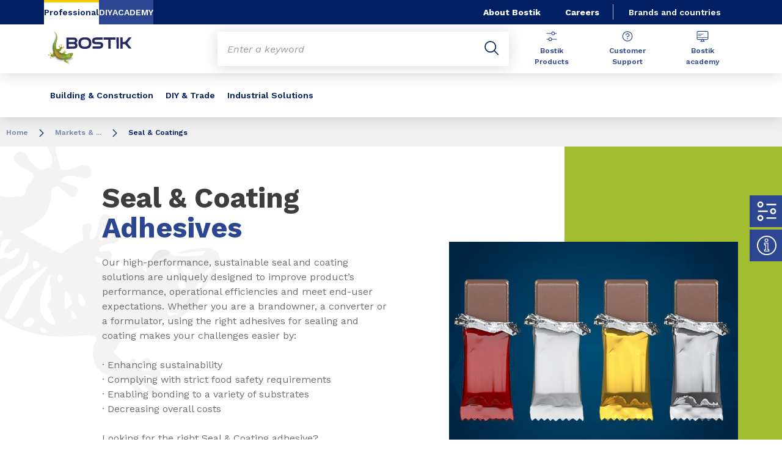

--- FILE ---
content_type: text/html;charset=UTF-8
request_url: https://www.bostik.com/indonesia/en/markets-applications/seal-coatings/
body_size: 12690
content:
<!DOCTYPE html>
<html lang="en" dir="ltr">
<head>
<!-- Google Tag Manager --> <script>(function(w,d,s,l,i){w[l]=w[l]||[];w[l].push({'gtm.start': new Date().getTime(),event:'gtm.js'});var f=d.getElementsByTagName(s)[0], j=d.createElement(s),dl=l!='dataLayer'?'&l='+l:'';j.async=true;j.src= 'https://www.googletagmanager.com/gtm.js?id='+i+dl;f.parentNode.insertBefore(j,f); })(window,document,'script','dataLayer','GTM-MS8H5MD ');</script> <!-- End Google Tag Manager -->

    <meta name="viewport" content="width=device-width, initial-scale=1.0"/>
    <meta http-equiv="Content-Type" content="text/html; charset=utf-8"/>
    
<link rel="icon" href="/modules/proxima-bostik-templates/favicon/bostik-fav-icon.png" type="image/png"/>
            <link rel="apple-touch-icon" sizes="57x57" href="/modules/proxima-bostik-templates/favicon/Bostik_57x57.png"/>
            <link rel="apple-touch-icon" sizes="72x72" href="/modules/proxima-bostik-templates/favicon/Bostik_72x72.png"/>
            <link rel="apple-touch-icon" sizes="114x114" href="/modules/proxima-bostik-templates/favicon/Bostik_114x114.png"/>
            <link rel="apple-touch-icon" sizes="144x144" href="/modules/proxima-bostik-templates/favicon/Bostik_144x144.png"/>
            <link rel="apple-touch-icon" href="/modules/proxima-bostik-templates/favicon/Bostik_144x144.png"/>
        <link rel="preconnect" href="https://fonts.gstatic.com">
    <link href="https://fonts.googleapis.com/css2?family=Montserrat:ital,wght@0,400;0,600;0,700;0,800;1,400;1,600;1,700;1,800&display=swap" rel="stylesheet">
    <link href="https://fonts.googleapis.com/css2?family=Work+Sans:ital,wght@0,400;0,600;0,700;0,800;1,400;1,600;1,700;1,800&display=swap" rel="stylesheet">

    <script async src="https://page.bostik.com/js/forms2/js/forms2.min.js"></script>
    
<script type="application/ld+json">
        {
            "@context": "https://schema.org",
            "@type": "WebSite",
            "name": "Bostik Indonesia",
            "url": "https://www.bostik.com/indonesia/"
        }
    </script>
    <script src="https://unpkg.com/dayjs@1/dayjs.min.js"></script>
    <script src="https://unpkg.com/dayjs@1/locale/en.js"></script>

<title>Seal & Coating | Flexible Lamination | Bostik Indonesia</title>
<link rel="canonical" href="https://www.bostik.com/indonesia/en/markets-applications/seal-coatings/"/>
<meta name="url" content="/indonesia/en/markets-applications/seal-coatings/"/><meta property="twitter:url" content="https://www.bostik.com/indonesia/en/markets-applications/seal-coatings/"/>
<meta property="og:url" content="https://www.bostik.com/indonesia/en/markets-applications/seal-coatings/"/><meta property="twitter:title" content="Seal & Coating | Flexible Lamination | Bostik Indonesia"/>
<meta property="og:title" content="Seal & Coating | Flexible Lamination | Bostik Indonesia"/><meta property="twitter:image" content="https://www.bostik.com/files/live/sites/shared_bostik/files/import-uk/seal-coating-bostik_640x480.png"/>
<meta property="og:image" content="https://www.bostik.com/files/live/sites/shared_bostik/files/import-uk/seal-coating-bostik_640x480.png"/>
<meta name="description" content="Find out how the right seal & coating adhesives help you both meeting sustainability initiatives and complying with food safety while improving product performance. "/><meta property="twitter:description" content="Find out how the right seal & coating adhesives help you both meeting sustainability initiatives and complying with food safety while improving product performance. "/>
<meta property="og:description" content="Find out how the right seal & coating adhesives help you both meeting sustainability initiatives and complying with food safety while improving product performance. "/>
<meta name="keywords" content="Seal,and,Coating,Adhesives,Sustainable,Packaging,Solutions,,Sealing,and,Coating"/>

<link rel="alternate" hreflang="en-ID" href="https://www.bostik.com/indonesia/en/markets-applications/seal-coatings/"/>
<link rel="alternate" hreflang="en-NZ" href="https://www.bostik.com/newzealand/en_NZ/markets-and-solutions/reclosable-packaging/"/>
<link rel="alternate" hreflang="en-NZ" href="https://www.bostik.com/newzealand/en_NZ/markets-and-solutions/seal-coatings/"/>
<link rel="alternate" hreflang="en-NZ" href="https://www.bostik.com/newzealand/en_NZ/markets-and-solutions/seal-coatings/can-coating/"/>
<link rel="alternate" hreflang="en-NZ" href="https://www.bostik.com/newzealand/en_NZ/markets-and-solutions/seal-coatings/cold-seal/"/>
<link rel="alternate" hreflang="en-NZ" href="https://www.bostik.com/newzealand/en_NZ/markets-and-solutions/seal-coatings/heat-seal/"/>
<link rel="alternate" hreflang="en-NZ" href="https://www.bostik.com/newzealand/en_NZ/markets-and-solutions/flexible-lamination-adhesives/preformed-bags/"/>
<link rel="alternate" hreflang="en-NZ" href="https://www.bostik.com/newzealand/en_NZ/markets-and-solutions/flexible-lamination-adhesives/blisters/"/>
<link rel="alternate" hreflang="en-NZ" href="https://www.bostik.com/newzealand/en_NZ/markets-and-solutions/flexible-lamination-adhesives/form-fill-seal-ffs/"/>
<link rel="alternate" hreflang="en-NZ" href="https://www.bostik.com/newzealand/en_NZ/markets-and-solutions/flexible-lamination-adhesives/backsheet/"/>
<link rel="alternate" hreflang="en-NZ" href="https://www.bostik.com/newzealand/en_NZ/markets-and-solutions/flexible-lamination-adhesives/boilable-pouch/"/>
<link rel="alternate" hreflang="en-NZ" href="https://www.bostik.com/newzealand/en_NZ/markets-and-solutions/flexible-lamination-adhesives/insulation-sheet/"/>
<link rel="alternate" hreflang="en-NZ" href="https://www.bostik.com/newzealand/en_NZ/markets-and-solutions/seal-coatings/anti-fog-heat-seal-coatings/"/>
<link rel="alternate" hreflang="en-NZ" href="https://www.bostik.com/newzealand/en_NZ/markets-and-solutions/flexible-lamination-adhesives/"/>
<link rel="alternate" hreflang="en-NZ" href="https://www.bostik.com/newzealand/en_NZ/markets-and-solutions/flexible-lamination-adhesives/stand-up-pouches/"/>
<link rel="alternate" hreflang="en-NZ" href="https://www.bostik.com/newzealand/en_NZ/markets-and-solutions/flexible-lamination-adhesives/paper-lidding-laminates/"/>
<link rel="alternate" hreflang="en-NZ" href="https://www.bostik.com/newzealand/en_NZ/markets-and-solutions/flexible-lamination-adhesives/stick-pack/"/>
<link rel="alternate" hreflang="en-NZ" href="https://www.bostik.com/newzealand/en_NZ/markets-and-solutions/flexible-lamination-adhesives/vaccum-pack/"/>
<link rel="alternate" hreflang="en-NZ" href="https://www.bostik.com/newzealand/en_NZ/markets-and-solutions/flexible-lamination-adhesives/bag-in-box/"/>
<link rel="alternate" hreflang="en-MY" href="https://www.bostik.com/malaysia/en/markets-applications/flexible-lamination-adhesives/"/>
<link rel="alternate" hreflang="en-MY" href="https://www.bostik.com/malaysia/en/markets-applications/flexible-lamination-adhesives/stand-up-pouches/"/>
<link rel="alternate" hreflang="en-MY" href="https://www.bostik.com/malaysia/en/markets-applications/flexible-lamination-adhesives/paper-lidding-laminates/"/>
<link rel="alternate" hreflang="en-MY" href="https://www.bostik.com/malaysia/en/markets-applications/flexible-lamination-adhesives/vaccum-pack/"/>
<link rel="alternate" hreflang="en-MY" href="https://www.bostik.com/malaysia/en/markets-applications/flexible-lamination-adhesives/bag-in-box/"/>
<link rel="alternate" hreflang="en-MY" href="https://www.bostik.com/malaysia/en/markets-applications/flexible-lamination-adhesives/preformed-bags/"/>
<link rel="alternate" hreflang="en-MY" href="https://www.bostik.com/malaysia/en/markets-applications/flexible-lamination-adhesives/blisters/"/>
<link rel="alternate" hreflang="en-MY" href="https://www.bostik.com/malaysia/en/markets-applications/flexible-lamination-adhesives/form-fill-seal-ffs/"/>
<link rel="alternate" hreflang="en-MY" href="https://www.bostik.com/malaysia/en/markets-applications/flexible-lamination-adhesives/backsheet/"/>
<link rel="alternate" hreflang="en-MY" href="https://www.bostik.com/malaysia/en/markets-applications/flexible-lamination-adhesives/boilable-pouch/"/>
<link rel="alternate" hreflang="en-MY" href="https://www.bostik.com/malaysia/en/markets-applications/flexible-lamination-adhesives/insulation-sheet/"/>
<link rel="alternate" hreflang="en-MY" href="https://www.bostik.com/malaysia/en/markets-applications/seal-coatings/anti-fog-heat-seal-coatings/"/>
<link rel="alternate" hreflang="en-MY" href="https://www.bostik.com/malaysia/en/markets-applications/seal-coatings/can-coating/"/>
<link rel="alternate" hreflang="en-MY" href="https://www.bostik.com/malaysia/en/markets-applications/seal-coatings/cold-seal/"/>
<link rel="alternate" hreflang="en-MY" href="https://www.bostik.com/malaysia/en/markets-applications/seal-coatings/heat-seal/"/>
<link rel="alternate" hreflang="en-TH" href="https://www.bostik.com/thailand/en/markets-applications/seal-coatings/can-coating/"/>
<link rel="alternate" hreflang="en-TH" href="https://www.bostik.com/thailand/en/markets-applications/seal-coatings/cold-seal/"/>
<link rel="alternate" hreflang="en-TH" href="https://www.bostik.com/thailand/en/markets-applications/seal-coatings/heat-seal/"/>
<link rel="alternate" hreflang="en-TH" href="https://www.bostik.com/thailand/en/markets-applications/seal-coatings/anti-fog-heat-seal-coatings/"/>
<link rel="alternate" hreflang="en-TH" href="https://www.bostik.com/thailand/en/markets-applications/flexible-lamination-adhesives/"/>
<link rel="alternate" hreflang="en-TH" href="https://www.bostik.com/thailand/en/markets-applications/flexible-lamination-adhesives/stand-up-pouches/"/>
<link rel="alternate" hreflang="en-TH" href="https://www.bostik.com/thailand/en/markets-applications/flexible-lamination-adhesives/paper-lidding-laminates/"/>
<link rel="alternate" hreflang="en-TH" href="https://www.bostik.com/thailand/en/markets-applications/flexible-lamination-adhesives/vaccum-pack/"/>
<link rel="alternate" hreflang="en-TH" href="https://www.bostik.com/thailand/en/markets-applications/flexible-lamination-adhesives/bag-in-box/"/>
<link rel="alternate" hreflang="en-TH" href="https://www.bostik.com/thailand/en/markets-applications/flexible-lamination-adhesives/preformed-bags/"/>
<link rel="alternate" hreflang="en-TH" href="https://www.bostik.com/thailand/en/markets-applications/flexible-lamination-adhesives/blisters/"/>
<link rel="alternate" hreflang="en-TH" href="https://www.bostik.com/thailand/en/markets-applications/flexible-lamination-adhesives/form-fill-seal-ffs/"/>
<link rel="alternate" hreflang="en-TH" href="https://www.bostik.com/thailand/en/markets-applications/flexible-lamination-adhesives/backsheet/"/>
<link rel="alternate" hreflang="en-TH" href="https://www.bostik.com/thailand/en/markets-applications/flexible-lamination-adhesives/boilable-pouch/"/>
<link rel="alternate" hreflang="en-TH" href="https://www.bostik.com/thailand/en/markets-applications/flexible-lamination-adhesives/insulation-sheet/"/>
<link rel="alternate" hreflang="fr-FR" href="https://www.bostik.com/france/fr/markets-applications/industrial-solutions/reclosable-packaging/"/>
<link rel="alternate" hreflang="fr-FR" href="https://www.bostik.com/france/fr/markets-applications/industrial-solutions/seal-coatings/can-coating/"/>
<link rel="alternate" hreflang="fr-FR" href="https://www.bostik.com/france/fr/markets-applications/industrial-solutions/seal-coatings/cold-seal/"/>
<link rel="alternate" hreflang="fr-FR" href="https://www.bostik.com/france/fr/markets-applications/industrial-solutions/flexible-lamination-adhesives/vaccum-pack/"/>
<link rel="alternate" hreflang="fr-FR" href="https://www.bostik.com/france/fr/markets-applications/industrial-solutions/flexible-lamination-adhesives/bag-in-box/"/>
<link rel="alternate" hreflang="fr-FR" href="https://www.bostik.com/france/fr/markets-applications/industrial-solutions/flexible-lamination-adhesives/preformed-bags/"/>
<link rel="alternate" hreflang="fr-FR" href="https://www.bostik.com/france/fr/markets-applications/industrial-solutions/flexible-lamination-adhesives/blisters/"/>
<link rel="alternate" hreflang="fr-FR" href="https://www.bostik.com/france/fr/markets-applications/industrial-solutions/flexible-lamination-adhesives/form-fill-seal-ffs/"/>
<link rel="alternate" hreflang="fr-FR" href="https://www.bostik.com/france/fr/markets-applications/industrial-solutions/seal-coatings/heat-seal/"/>
<link rel="alternate" hreflang="fr-FR" href="https://www.bostik.com/france/fr/markets-applications/industrial-solutions/seal-coatings/anti-fog-heat-seal-coatings/"/>
<link rel="alternate" hreflang="fr-FR" href="https://www.bostik.com/france/fr/markets-applications/industrial-solutions/flexible-lamination-adhesives/stand-up-pouches/"/>
<link rel="alternate" hreflang="fr-FR" href="https://www.bostik.com/france/fr/markets-applications/industrial-solutions/flexible-lamination-adhesives/paper-lidding-laminates/"/>
<link rel="alternate" hreflang="fr-FR" href="https://www.bostik.com/france/fr/markets-applications/industrial-solutions/flexible-lamination-adhesives/stick-pack/"/>
<link rel="alternate" hreflang="de-DE" href="https://www.bostik.com/germany/de/markets-applications/industrial-solutions/flexible-lamination-adhesives/ffs/"/>
<link rel="alternate" hreflang="de-DE" href="https://www.bostik.com/germany/de/markets-applications/industrial-solutions/reclosable-packaging/"/>
<link rel="alternate" hreflang="de-DE" href="https://www.bostik.com/germany/de/markets-applications/industrial-solutions/flexible-lamination-adhesives/"/>
<link rel="alternate" hreflang="de-DE" href="https://www.bostik.com/germany/de/markets-applications/industrial-solutions/flexible-lamination-adhesives/bag-in-box/"/>
<link rel="alternate" hreflang="de-DE" href="https://www.bostik.com/germany/de/markets-applications/industrial-solutions/seal-coatings/"/>
<link rel="alternate" hreflang="de-DE" href="https://www.bostik.com/germany/de/markets-applications/industrial-solutions/seal-coatings/can-coating/"/>
<link rel="alternate" hreflang="de-DE" href="https://www.bostik.com/germany/de/markets-applications/industrial-solutions/seal-coatings/cold-seal/"/>
<link rel="alternate" hreflang="de-DE" href="https://www.bostik.com/germany/de/markets-applications/industrial-solutions/seal-coatings/heat-seal/"/>
<link rel="alternate" hreflang="de-DE" href="https://www.bostik.com/germany/de/markets-applications/industrial-solutions/seal-coatings/anti-fog-heat-seal-coatings/"/>
<link rel="alternate" hreflang="en-ID" href="https://www.bostik.com/indonesia/en/markets-applications/seal-coatings/can-coating/"/>
<link rel="alternate" hreflang="en-ID" href="https://www.bostik.com/indonesia/en/markets-applications/seal-coatings/cold-seal/"/>
<link rel="alternate" hreflang="en-ID" href="https://www.bostik.com/indonesia/en/markets-applications/seal-coatings/heat-seal/"/>
<link rel="alternate" hreflang="en-ID" href="https://www.bostik.com/indonesia/en/markets-applications/flexible-lamination-adhesives/boilable-pouch/"/>
<link rel="alternate" hreflang="en-ID" href="https://www.bostik.com/indonesia/en/markets-applications/flexible-lamination-adhesives/insulation-sheet/"/>
<link rel="alternate" hreflang="en-ID" href="https://www.bostik.com/indonesia/en/markets-applications/seal-coatings/anti-fog-heat-seal-coatings/"/>
<link rel="alternate" hreflang="en-ID" href="https://www.bostik.com/indonesia/en/markets-applications/reclosable-packaging/"/>
<link rel="alternate" hreflang="en-ID" href="https://www.bostik.com/indonesia/en/markets-applications/flexible-lamination-adhesives/"/>
<link rel="alternate" hreflang="en-ID" href="https://www.bostik.com/indonesia/en/markets-applications/flexible-lamination-adhesives/stand-up-pouches/"/>
<link rel="alternate" hreflang="en-ID" href="https://www.bostik.com/indonesia/en/markets-applications/flexible-lamination-adhesives/paper-lidding-laminates/"/>
<link rel="alternate" hreflang="en-ID" href="https://www.bostik.com/indonesia/en/markets-applications/flexible-lamination-adhesives/stick-pack/"/>
<link rel="alternate" hreflang="en-ID" href="https://www.bostik.com/indonesia/en/markets-applications/flexible-lamination-adhesives/vaccum-pack/"/>
<link rel="alternate" hreflang="en-ID" href="https://www.bostik.com/indonesia/en/markets-applications/flexible-lamination-adhesives/bag-in-box/"/>
<link rel="alternate" hreflang="en-ID" href="https://www.bostik.com/indonesia/en/markets-applications/flexible-lamination-adhesives/preformed-bags/"/>
<link rel="alternate" hreflang="en-ID" href="https://www.bostik.com/indonesia/en/markets-applications/flexible-lamination-adhesives/blisters/"/>
<link rel="alternate" hreflang="en-ID" href="https://www.bostik.com/indonesia/en/markets-applications/flexible-lamination-adhesives/form-fill-seal-ffs/"/>
<link rel="alternate" hreflang="en-ID" href="https://www.bostik.com/indonesia/en/markets-applications/flexible-lamination-adhesives/backsheet/"/>
<link rel="alternate" hreflang="en-IL" href="https://www.bostik.com/israel/en/markets-applications/industrial-adhesive/flexible-lamination-adhesives/consumer-goods/"/>
<link rel="alternate" hreflang="en-IL" href="https://www.bostik.com/israel/en/markets-applications/industrial-adhesive/flexible-lamination-adhesives/seal-coatings/"/>
<link rel="alternate" hreflang="en-IL" href="https://www.bostik.com/israel/en/markets-applications/industrial-adhesive/flexible-lamination-adhesives/flexible-packaging-adhesive/"/>
<link rel="alternate" hreflang="ko-KR" href="https://www.bostik.com/southkorea/ko/markets-applications/flexible-lamination-adhesives/"/>
<link rel="alternate" hreflang="ko-KR" href="https://www.bostik.com/southkorea/ko/markets-applications/seal-coatings/"/>
<link rel="alternate" hreflang="en-QA" href="https://www.bostik.com/qatar/en/markets-applications/industrial-solutions/flexible-lamination-adhesives/flexible-packaging-adhesive/"/>
<link rel="alternate" hreflang="ko-KR" href="https://www.bostik.com/southkorea/ko/markets-applications/flexible-lamination-adhesives/insulation-sheet/"/>
<link rel="alternate" hreflang="ko-KR" href="https://www.bostik.com/southkorea/ko/markets-applications/flexible-lamination-adhesives/backsheet/"/>
<link rel="alternate" hreflang="en-PH" href="https://www.bostik.com/philippines/en/markets-applications/flexible-lamination-adhesives/blisters/"/>
<link rel="alternate" hreflang="en-PH" href="https://www.bostik.com/philippines/en/markets-applications/flexible-lamination-adhesives/insulation-sheet/"/>
<link rel="alternate" hreflang="en-PH" href="https://www.bostik.com/philippines/en/markets-applications/flexible-lamination-adhesives/bag-in-box/"/>
<link rel="alternate" hreflang="ko-KR" href="https://www.bostik.com/southkorea/ko/markets-applications/flexible-lamination-adhesives/paper-lidding-laminates/"/>
<link rel="alternate" hreflang="ko-KR" href="https://www.bostik.com/southkorea/ko/markets-applications/seal-coatings/heat-seal/"/>
<link rel="alternate" hreflang="en-PH" href="https://www.bostik.com/philippines/en/markets-applications/flexible-lamination-adhesives/paper-lidding-laminates/"/>
<link rel="alternate" hreflang="ko-KR" href="https://www.bostik.com/southkorea/ko/markets-applications/flexible-lamination-adhesives/boilable-pouch/"/>
<link rel="alternate" hreflang="en-PH" href="https://www.bostik.com/philippines/en/markets-applications/flexible-lamination-adhesives/preformed-bags/"/>
<link rel="alternate" hreflang="ko-KR" href="https://www.bostik.com/southkorea/ko/markets-applications/flexible-lamination-adhesives/stand-up-pouches/"/>
<link rel="alternate" hreflang="ko-KR" href="https://www.bostik.com/southkorea/ko/markets-applications/flexible-lamination-adhesives/blisters/"/>
<link rel="alternate" hreflang="ko-KR" href="https://www.bostik.com/southkorea/ko/markets-applications/flexible-lamination-adhesives/preformed-bags/"/>
<link rel="alternate" hreflang="en-PH" href="https://www.bostik.com/philippines/en/markets-applications/seal-coatings/anti-fog-heat-seal-coatings/"/>
<link rel="alternate" hreflang="en-PH" href="https://www.bostik.com/philippines/en/markets-applications/flexible-lamination-adhesives/boilable-pouch/"/>
<link rel="alternate" hreflang="ko-KR" href="https://www.bostik.com/southkorea/ko/markets-applications/flexible-lamination-adhesives/vaccum-pack/"/>
<link rel="alternate" hreflang="en-PH" href="https://www.bostik.com/philippines/en/markets-applications/seal-coatings/cold-seal/"/>
<link rel="alternate" hreflang="en-PH" href="https://www.bostik.com/philippines/en/markets-applications/flexible-lamination-adhesives/stand-up-pouches/"/>
<link rel="alternate" hreflang="ko-KR" href="https://www.bostik.com/southkorea/ko/markets-applications/seal-coatings/anti-fog-heat-seal-coatings/"/>
<link rel="alternate" hreflang="en-PH" href="https://www.bostik.com/philippines/en/markets-applications/flexible-lamination-adhesives/"/>
<link rel="alternate" hreflang="en-PH" href="https://www.bostik.com/philippines/en/markets-applications/seal-coatings/heat-seal/"/>
<link rel="alternate" hreflang="en-PH" href="https://www.bostik.com/philippines/en/markets-applications/flexible-lamination-adhesives/vaccum-pack/"/>
<link rel="alternate" hreflang="ko-KR" href="https://www.bostik.com/southkorea/ko/markets-applications/flexible-lamination-adhesives/form-fill-seal-ffs/"/>
<link rel="alternate" hreflang="en-PH" href="https://www.bostik.com/philippines/en/markets-applications/seal-coatings/can-coating/"/>
<link rel="alternate" hreflang="ko-KR" href="https://www.bostik.com/southkorea/ko/markets-applications/reclosable-packaging/"/>
<link rel="alternate" hreflang="en-PH" href="https://www.bostik.com/philippines/en/markets-applications/flexible-lamination-adhesives/form-fill-seal-ffs/"/>
<link rel="alternate" hreflang="ko-KR" href="https://www.bostik.com/southkorea/ko/markets-applications/flexible-lamination-adhesives/stick-pack/"/>
<link rel="alternate" hreflang="en-PH" href="https://www.bostik.com/philippines/en/markets-applications/flexible-lamination-adhesives/backsheet/"/>
<link rel="alternate" hreflang="ko-KR" href="https://www.bostik.com/southkorea/ko/markets-applications/flexible-lamination-adhesives/bag-in-box/"/>
<link rel="alternate" hreflang="ko-KR" href="https://www.bostik.com/southkorea/ko/markets-applications/seal-coatings/can-coating/"/>
<link rel="alternate" hreflang="ko-KR" href="https://www.bostik.com/southkorea/ko/markets-applications/seal-coatings/cold-seal/"/>
<link rel="alternate" hreflang="ja-JA" href="https://www.bostik.com/japan/ja/markets-applications/flexible-lamination-adhesives/blisters/"/>
<link rel="alternate" hreflang="ja-JA" href="https://www.bostik.com/japan/ja/markets-applications/flexible-lamination-adhesives/form-fill-seal-ffs/"/>
<link rel="alternate" hreflang="ja-JA" href="https://www.bostik.com/japan/ja/markets-applications/flexible-lamination-adhesives/backsheet/"/>
<link rel="alternate" hreflang="ja-JA" href="https://www.bostik.com/japan/ja/markets-applications/flexible-lamination-adhesives/boilable-pouch/"/>
<link rel="alternate" hreflang="ja-JA" href="https://www.bostik.com/japan/ja/markets-applications/flexible-lamination-adhesives/insulation-sheet/"/>
<link rel="alternate" hreflang="ja-JA" href="https://www.bostik.com/japan/ja/markets-applications/flexible-lamination-adhesives/"/>
<link rel="alternate" hreflang="ja-JA" href="https://www.bostik.com/japan/ja/markets-applications/flexible-lamination-adhesives/stand-up-pouches/"/>
<link rel="alternate" hreflang="ja-JA" href="https://www.bostik.com/japan/ja/markets-applications/flexible-lamination-adhesives/paper-lidding-laminates/"/>
<link rel="alternate" hreflang="ja-JA" href="https://www.bostik.com/japan/ja/markets-applications/flexible-lamination-adhesives/stick-pack/"/>
<link rel="alternate" hreflang="ja-JA" href="https://www.bostik.com/japan/ja/markets-applications/flexible-lamination-adhesives/vaccum-pack/"/>
<link rel="alternate" hreflang="ja-JA" href="https://www.bostik.com/japan/ja/markets-applications/flexible-lamination-adhesives/bag-in-box/"/>
<link rel="alternate" hreflang="ja-JA" href="https://www.bostik.com/japan/ja/markets-applications/flexible-lamination-adhesives/preformed-bags/"/>
<link rel="alternate" hreflang="zh-CN" href="https://www.bostik.com/china/zh/our-adhesive-technologies/thermelt/"/>
<link rel="alternate" hreflang="ja-JA" href="https://www.bostik.com/japan/ja/markets-applications/reclosable-packaging/"/>
<link rel="alternate" hreflang="ja-JA" href="https://www.bostik.com/japan/ja/markets-applications/seal-coatings/"/>
<link rel="alternate" hreflang="ja-JA" href="https://www.bostik.com/japan/ja/markets-applications/seal-coatings/can-coating/"/>
<link rel="alternate" hreflang="ja-JA" href="https://www.bostik.com/japan/ja/markets-applications/seal-coatings/cold-seal/"/>
<link rel="alternate" hreflang="ja-JA" href="https://www.bostik.com/japan/ja/markets-applications/seal-coatings/heat-seal/"/>
<link rel="alternate" hreflang="ja-JA" href="https://www.bostik.com/japan/ja/markets-applications/seal-coatings/anti-fog-heat-seal-coatings/"/>
<link rel="alternate" hreflang="zh-CN" href="https://www.bostik.com/china/zh/markets-applications/flexible-lamination-adhesives/boilable-pouch/"/>
<link rel="alternate" hreflang="zh-CN" href="https://www.bostik.com/china/zh/markets-applications/flexible-lamination-adhesives/insulation-sheet/"/>
<link rel="alternate" hreflang="zh-CN" href="https://www.bostik.com/china/zh/markets-applications/flexible-lamination-adhesives/stick-pack/"/>
<link rel="alternate" hreflang="zh-CN" href="https://www.bostik.com/china/zh/markets-applications/flexible-lamination-adhesives/vaccum-pack/"/>
<link rel="alternate" hreflang="zh-CN" href="https://www.bostik.com/china/zh/markets-applications/flexible-lamination-adhesives/bag-in-box/"/>
<link rel="alternate" hreflang="zh-CN" href="https://www.bostik.com/china/zh/markets-applications/flexible-lamination-adhesives/preformed-bags/"/>
<link rel="alternate" hreflang="zh-CN" href="https://www.bostik.com/china/zh/markets-applications/flexible-lamination-adhesives/blisters/"/>
<link rel="alternate" hreflang="zh-CN" href="https://www.bostik.com/china/zh/markets-applications/flexible-lamination-adhesives/ffs/"/>
<link rel="alternate" hreflang="zh-CN" href="https://www.bostik.com/china/zh/markets-applications/flexible-lamination-adhesives/backsheet/"/>
<link rel="alternate" hreflang="zh-CN" href="https://www.bostik.com/china/zh/markets-applications/reclosable-packaging/"/>
<link rel="alternate" hreflang="zh-CN" href="https://www.bostik.com/china/zh/markets-applications/flexible-lamination-adhesives/stand-up-pouches/"/>
<link rel="alternate" hreflang="zh-CN" href="https://www.bostik.com/china/zh/markets-applications/flexible-lamination-adhesives/paper-lidding-laminates/"/>
<link rel="alternate" hreflang="zh-CN" href="https://www.bostik.com/china/zh/markets-applications/seal-coatings/can-coating/"/>
<link rel="alternate" hreflang="zh-CN" href="https://www.bostik.com/china/zh/markets-applications/seal-coatings/cold-seal/"/>
<link rel="alternate" hreflang="zh-CN" href="https://www.bostik.com/china/zh/markets-applications/seal-coatings/heat-seal/"/>
<link rel="alternate" hreflang="zh-CN" href="https://www.bostik.com/china/zh/markets-applications/seal-coatings/anti-fog-heat-seal-coatings/"/>
<link rel="alternate" hreflang="en-IN" href="https://www.bostik.com/india/en/our-adhesive-technologies/thermelt/"/>
<link rel="alternate" hreflang="en-IN" href="https://www.bostik.com/india/en/markets-applications/flexible-lamination-adhesives/stand-up-pouches/"/>
<link rel="alternate" hreflang="en-IN" href="https://www.bostik.com/india/en/markets-applications/flexible-lamination-adhesives/paper-lidding-laminates/"/>
<link rel="alternate" hreflang="en-IN" href="https://www.bostik.com/india/en/markets-applications/flexible-lamination-adhesives/vaccum-pack/"/>
<link rel="alternate" hreflang="en-IN" href="https://www.bostik.com/india/en/markets-applications/flexible-lamination-adhesives/bag-in-box/"/>
<link rel="alternate" hreflang="en-IN" href="https://www.bostik.com/india/en/markets-applications/flexible-lamination-adhesives/preformed-bags/"/>
<link rel="alternate" hreflang="en-IN" href="https://www.bostik.com/india/en/markets-applications/flexible-lamination-adhesives/blisters/"/>
<link rel="alternate" hreflang="en-IN" href="https://www.bostik.com/india/en/markets-applications/flexible-lamination-adhesives/form-fill-seal-ffs/"/>
<link rel="alternate" hreflang="en-IN" href="https://www.bostik.com/india/en/markets-applications/flexible-lamination-adhesives/backsheet/"/>
<link rel="alternate" hreflang="en-IN" href="https://www.bostik.com/india/en/markets-applications/flexible-lamination-adhesives/boilable-pouch/"/>
<link rel="alternate" hreflang="en-IN" href="https://www.bostik.com/india/en/markets-applications/flexible-lamination-adhesives/insulation-sheet/"/>
<link rel="alternate" hreflang="en-IN" href="https://www.bostik.com/india/en/markets-applications/seal-coatings/can-coating/"/>
<link rel="alternate" hreflang="en-IN" href="https://www.bostik.com/india/en/markets-applications/seal-coatings/cold-seal/"/>
<link rel="alternate" hreflang="en-IN" href="https://www.bostik.com/india/en/markets-applications/seal-coatings/heat-seal/"/>
<link rel="alternate" hreflang="en-IN" href="https://www.bostik.com/india/en/markets-applications/seal-coatings/anti-fog-heat-seal-coatings/"/>
<link rel="alternate" hreflang="ja-JA" href="https://www.bostik.com/japan/ja/thermelt/"/>
<link rel="alternate" hreflang="ko-KR" href="https://www.bostik.com/southkorea/ko/our-adhesive-technologies/thermelt/"/>
<link rel="alternate" hreflang="en-AU" href="https://www.bostik.com/australia/en_AU/our-adhesive-technologies/thermelt/"/>
<link rel="alternate" hreflang="en-AU" href="https://www.bostik.com/australia/en_AU/markets-applications/flexible-lamination-adhesives/stand-up-pouches/"/>
<link rel="alternate" hreflang="en-AU" href="https://www.bostik.com/australia/en_AU/markets-applications/flexible-lamination-adhesives/paper-lidding-laminates/"/>
<link rel="alternate" hreflang="en-AU" href="https://www.bostik.com/australia/en_AU/markets-applications/flexible-lamination-adhesives/stick-pack/"/>
<link rel="alternate" hreflang="en-AU" href="https://www.bostik.com/australia/en_AU/markets-applications/flexible-lamination-adhesives/vaccum-pack/"/>
<link rel="alternate" hreflang="en-AU" href="https://www.bostik.com/australia/en_AU/markets-applications/flexible-lamination-adhesives/bag-in-box/"/>
<link rel="alternate" hreflang="en-AU" href="https://www.bostik.com/australia/en_AU/markets-applications/flexible-lamination-adhesives/preformed-bags/"/>
<link rel="alternate" hreflang="en-AU" href="https://www.bostik.com/australia/en_AU/markets-applications/flexible-lamination-adhesives/blisters/"/>
<link rel="alternate" hreflang="en-AU" href="https://www.bostik.com/australia/en_AU/markets-applications/flexible-lamination-adhesives/form-fill-seal-ffs/"/>
<link rel="alternate" hreflang="en-AU" href="https://www.bostik.com/australia/en_AU/markets-applications/reclosable-packaging/"/>
<link rel="alternate" hreflang="en-AU" href="https://www.bostik.com/australia/en_AU/markets-applications/seal-coatings/"/>
<link rel="alternate" hreflang="en-AU" href="https://www.bostik.com/australia/en_AU/markets-applications/seal-coatings/can-coating/"/>
<link rel="alternate" hreflang="en-AU" href="https://www.bostik.com/australia/en_AU/markets-applications/seal-coatings/cold-seal/"/>
<link rel="alternate" hreflang="en-AU" href="https://www.bostik.com/australia/en_AU/markets-applications/seal-coatings/heat-seal/"/>
<link rel="alternate" hreflang="en-AU" href="https://www.bostik.com/australia/en_AU/markets-applications/seal-coatings/anti-fog-heat-seal-coatings/"/>
<link rel="alternate" hreflang="en-AU" href="https://www.bostik.com/australia/en_AU/markets-applications/flexible-lamination-adhesives/"/>
<link rel="alternate" hreflang="en-AU" href="https://www.bostik.com/australia/en_AU/markets-applications/flexible-lamination-adhesives/backsheet/"/>
<link rel="alternate" hreflang="en-AU" href="https://www.bostik.com/australia/en_AU/markets-applications/flexible-lamination-adhesives/boilable-pouch/"/>
<link rel="alternate" hreflang="en-AU" href="https://www.bostik.com/australia/en_AU/markets-applications/flexible-lamination-adhesives/insulation-sheet/"/>
<link rel="alternate" hreflang="en" href="https://www.bostik.com/global/en/markets-applications/packaging-lamination/flexible-lamination/"/>
<link rel="alternate" hreflang="en" href="https://www.bostik.com/global/en/markets-applications/packaging-lamination/flexible-packaging-adhesive/"/>
<link rel="alternate" hreflang="en-QA" href="https://www.bostik.com/qatar/en/markets-applications/consumer-goods/"/>
<link rel="alternate" hreflang="en-EG" href="https://www.bostik.com/egypt/en/markets-applications/industrial-adhesive/flexible-lamination-adhesives/flexible-packaging-adhesive/"/>
<link rel="alternate" hreflang="fr-FR" href="https://www.bostik.com/france/fr/thermelt/"/>
<link rel="alternate" hreflang="de-DE" href="https://www.bostik.com/germany/de/thermelt/"/>
<link rel="alternate" hreflang="fr-CA" href="https://www.bostik.com/canada/fr_CA/sustainability/flexible-packaging/"/>
<link rel="alternate" hreflang="en-CA" href="https://www.bostik.com/canada/en_US/sustainability/flexible-packaging/"/>
<link rel="alternate" hreflang="es-MX" href="https://www.bostik.com/mexico/es_MX/markets-applications/packaging-lamination/flexible-packaging/"/>
<link rel="alternate" hreflang="es-AR" href="https://www.bostik.com/argentina/es/markets-applications/packaging-adhesive/flexible-packaging-adhesive/"/>
<link rel="alternate" hreflang="en-US" href="https://www.bostik.com/us/en_US/sustainability/flexible-packaging/"/>
<link rel="alternate" hreflang="x-default" href="https://www.bostik.com/global/en/markets-applications/packaging-lamination/flexible-lamination/"/>




<script type="application/json" id="jahia-data-ctx">{"contextPath":"","lang":"en","uilang":"en","siteUuid":"9ac4c265-1d7e-4ace-adf0-deaf19adc1b0","wcag":true,"ckeCfg":""}</script>
<script type="application/json" id="jahia-data-ck">{"path":"/modules/ckeditor/javascript/","lng":"en_US"}</script>
<script src="/javascript/initJahiaContext.js"></script>
<link id="staticAssetCSS0" rel="stylesheet" href="/generated-resources/7827a8f42439486f33c9679e37c53f55.min.css" media="screen" type="text/css"/>
<link id="staticAssetCSS1" rel="stylesheet" href="/generated-resources/db5ad144115e9f72b9a17e96edc7d437.min.css" media="print" type="text/css"/>
<script id="staticAssetJavascript0" src="/generated-resources/7cde6a38cd1cce31cd9496cc12f89a4.min.js"  ></script>
<script type="text/javascript" nonce="NmE5ZDg2NGEtNGU4Yy00NmIyLWFmMWYtOTQxNThjZDJiMDEw">
    window.digitalDataOverrides = window.digitalDataOverrides || [];
    window.digitalData = {
        "scope": "bostik_indonesia",
        "site": {
            "siteInfo": {
                "siteID": "9ac4c265-1d7e-4ace-adf0-deaf19adc1b0"
            }
        },
        "page": {
            "pageInfo": {
                "pageID": "ba935c5c-cda4-4801-abc5-9f59f38d9b16",
                "nodeType": "jnt:page",
                "pageName": "Seal & Coatings",
                "pagePath": "/sites/bostik_indonesia/home/markets-applications/seal-coatings",
                "templateName": "applications1",
                "destinationURL": document.location.origin + document.location.pathname,
                "destinationSearch": document.location.search,
                "referringURL": null,
                "language": "en",
                "categories": ["/sites/systemsite/categories/structuring/bostik/share/bostik_indonesia"],
                "tags": ["sealing","seal and coatings","coating"]
            },
            "consentTypes":[
                
            ]
        },
        "events": [],
        "contextServerPublicUrl": "/modules/jexperience/proxy/bostik_indonesia",
        "sourceLocalIdentifierMap" : {},
        "wemInitConfig":  {
            "contextServerUrl" : "/modules/jexperience/proxy/bostik_indonesia",
            "isPreview": false,
            "timeoutInMilliseconds": 1000,
            "dxUsername" : "guest",
            "contextServerCookieName" : "context-profile-id",
            "activateWem": true,
            "enableWemActionUrl": "/en/sites/bostik_indonesia.enableWem.do",
            "requiredProfileProperties": ['j:nodename'],
            "requiredSessionProperties": [],
            "requireSegments": false,
            "requireScores": false
        }, 
    };

   // Expose Wem init functions  
   wem.init();
  </script>

<script type="application/json" id="jahia-data-aggregatedjs">{"scripts":["/modules/jexperience/javascript/jexperience/dist/3_6_2/wem.min.js","/modules/jquery/javascript/jquery-3.4.1.min.js","/modules/assets/javascript/jquery.jahia.min.js"]}</script>

<script type="text/javascript" src="/modules/CsrfServlet"></script>
</head>

<body id="anchor-top" class="scroll-active ">
<!-- Google Tag Manager (noscript) --> <noscript><iframe src="https://www.googletagmanager.com/ns.html?id=GTM-MS8H5MD" height="0" width="0" style="display:none;visibility:hidden"></iframe></noscript> <!-- End Google Tag Manager (noscript) -->

<nav class="page-contact-list" aria-label="???access.social.navigation.label???">
    <a href="/indonesia/en/catalog/"  class="page-contact">
                    <svg class="icon icon-atoms-parameters">
                        <use href="/modules/proxima-main/assets/svg/sprite-global.svg#icon-atoms-parameters" />
                    </svg>
                        Products</a><a href=""  class="page-contact">
                    <svg class="icon icon-information">
                        <use href="/modules/proxima-main/assets/svg/sprite-global.svg#icon-information" />
                    </svg>
                        Contact us</a></nav>
<div id="root" class="bostik-root ">
    <div class="skip-link js-skip">
        <a href="#main-content">Go to content</a>
        <a href="#nav-content">Go to navigation</a>
        <a href="#header-primary-search">Go to search</a>
            </div>
    <header id="header-global" class="js-witch-important language-unique " aria-live="polite">
    <input type="hidden" id="tab" name="tab" value="">
    <!-- Header secondary profil -->
    <div class="header-secondary-profiles">
        <nav>
    <ul>
        <li>
            <a href=""  target="_self"  class="selected"
    >
    Professional</a></li>
        <li>
                <a href="https://diy.bostik.com/en-ID"  target="_blank" rel="noreferrer" class=""
    >
    DIY</a></li>
        <li>
                <a href="/indonesia/en/bostik-academy/"  target="_self"  class=""
    >
    ACADEMY</a></li>
        </ul>
</nav></div>
    <!-- Header secondary menu -->
    <nav class="header-secondary-navigation" aria-label="Secondary navigation">
        <ul class="header-navigation-list">
            <li class="header-navigation-item" >
            <button class="js-switch js-switch-marked header-navigation-button js-hover  js-megamenu-level" data-level="1" data-target="9f81c365-bf45-4130-8d62-c42f5a49dff0" aria-controls="9f81c365-bf45-4130-8d62-c42f5a49dff0" data-hover="hover-group-2" aria-haspopup="true" aria-expanded="false">
                    About Bostik<svg viewBox="0 0 128 128" class="icon icon-arrow">
                    <use href="/modules/proxima-main/assets/svg/sprite-global.svg#icon-arrow" />
                </svg>
            </button>
        <div id="9f81c365-bf45-4130-8d62-c42f5a49dff0" class="header-megamenu header-secondary-megamenu header-secondary-panel header-level1 header-color-blue" aria-live="polite">
    <aside class="header-megamenu-left">
    <button data-target="9f81c365-bf45-4130-8d62-c42f5a49dff0" class="button button-back header-secondary-return-link js-header-menu-return js-switch js-megamenu-level-close" data-level="1">
        <svg viewBox="0 0 24 24" class="icon icon-boutons-link-normal">
            <use href="/modules/proxima-main/assets/svg/sprite-global.svg#icon-boutons-link-normal" />
        </svg>
        Back</button>
    <p>Discover <strong>Bostik</strong></p>
    <p>
        Want to know more about Bostik, our history, our values or our strategy? Here you’ll find a wealth of information about us.</p>

    <a href="/indonesia/en/our-company/"  target="_self"  class="button button-secondary"
    >
    Get to know Bostik</a></aside><div class="header-secondary-panel-list header-column header-column-manual">
    <div class="wrapper">
        <div class="header-secondary-panel-return">
            <button class="button button-back js-header-menu-return js-switch header-secondary-return-link" data-target="9f81c365-bf45-4130-8d62-c42f5a49dff0">
                <svg viewBox="0 0 24 24" class="icon icon-boutons-link-normal">
                    <use href="/modules/proxima-main/assets/svg/sprite-global.svg#icon-boutons-link-normal" />
                </svg>
                Back</button>
            <button class="js-switch button-close header-secondary-return-icon" data-target="9f81c365-bf45-4130-8d62-c42f5a49dff0" title="Close this level menu">
                <svg viewBox="0 0 500 500" class="icon icon-close">
                    <use href="/modules/proxima-main/assets/svg/sprite-global.svg#icon-close" />
                </svg>
            </button>
        </div>
        <nav  aria-label="">
            <ul class="header-navigation-list">
            <li class="list-title">About Bostik</li>
            <li class="menu-link-attach menu-link-background-white" >
            <a href="/indonesia/en/our-company/our-markets/"  target="_self"  class=""
    >
    Our Markets<svg class="icon icon-boutons-link-normal">
            <use href="/modules/proxima-main/assets/svg/sprite-global.svg#icon-boutons-link-normal" />
        </svg></a></li>
        <li class="menu-link-attach menu-link-background-white" >
            <a href="/indonesia/en/our-company/our-locations/"  target="_self"  class=""
    >
    Our Locations<svg class="icon icon-boutons-link-normal">
            <use href="/modules/proxima-main/assets/svg/sprite-global.svg#icon-boutons-link-normal" />
        </svg></a></li>
        </ul></nav>
    </div>
</div></div></li>
        <li class="header-navigation-item" >
            <button class="js-switch js-switch-marked header-navigation-button js-hover  js-megamenu-level" data-level="1" data-target="5b60d46c-36ad-4252-a567-ed9c757019bb" aria-controls="5b60d46c-36ad-4252-a567-ed9c757019bb" data-hover="hover-group-2" aria-haspopup="true" aria-expanded="false">
                    Careers<svg viewBox="0 0 128 128" class="icon icon-arrow">
                    <use href="/modules/proxima-main/assets/svg/sprite-global.svg#icon-arrow" />
                </svg>
            </button>
        <div id="5b60d46c-36ad-4252-a567-ed9c757019bb" class="header-megamenu header-secondary-megamenu header-secondary-panel header-level1 header-color-none" aria-live="polite">
    <aside class="header-megamenu-left">
    <button data-target="5b60d46c-36ad-4252-a567-ed9c757019bb" class="button button-back header-secondary-return-link js-header-menu-return js-switch js-megamenu-level-close" data-level="1">
        <svg viewBox="0 0 24 24" class="icon icon-boutons-link-normal">
            <use href="/modules/proxima-main/assets/svg/sprite-global.svg#icon-boutons-link-normal" />
        </svg>
        Back</button>
    <p>Discover <strong>Careers</strong></p>
    <p>
        Go beyond your discoveries. Choose Bostik, an Arkema's company. Joining Arkema means to integrate in an international, innovative, and responsible company.</p>

    <a href="/indonesia/en/careers/"  target="_self"  class="button button-secondary"
    >
    Careers</a></aside><div class="header-secondary-panel-list header-column header-column-manual">
    <div class="wrapper">
        <div class="header-secondary-panel-return">
            <button class="js-switch header-secondary-return-link" data-target="5b60d46c-36ad-4252-a567-ed9c757019bb">
                <svg viewBox="0 0 24 24" class="icon icon-boutons-link-normal">
                    <use href="/modules/proxima-main/assets/svg/sprite-global.svg#icon-boutons-link-normal" />
                </svg>
                Back</button>
            <button class="js-switch button-close header-secondary-return-icon" data-target="5b60d46c-36ad-4252-a567-ed9c757019bb" title="Close this level menu">
                <svg viewBox="0 0 500 500" class="icon icon-close">
                    <use href="/modules/proxima-main/assets/svg/sprite-global.svg#icon-close" />
                </svg>
            </button>
        </div>
        <nav  aria-label="">
            <ul>
                    <li class="menu-link-attach menu-link-background-white">

                        <a href="/indonesia/en/careers/employee-benefits/" >
                            Employee Benefits<svg viewBox="0 0 24 24" class="icon icon-boutons-link-normal">
                                <use href="/modules/proxima-main/assets/svg/sprite-global.svg#icon-boutons-link-normal" />
                            </svg>
                        </a>
                    </li>
                    <li class="menu-link-attach menu-link-background-white">

                        <a href="/indonesia/en/careers/our-people/" >
                            Our People<svg viewBox="0 0 24 24" class="icon icon-boutons-link-normal">
                                <use href="/modules/proxima-main/assets/svg/sprite-global.svg#icon-boutons-link-normal" />
                            </svg>
                        </a>
                    </li>
                    </ul>
                    </nav>
    </div>
</div></div></li>
        </ul></nav>

    <a href="/indonesia/en/brands_countries/" class="header-secondary-panel-type header-secondary-country header-navigation-item js-hover" data-hover="hover-group-2">
            Brands and countries</a>
    <!-- Header secondary Language selector  -->
    <!-- Header primary Logo -->
    <div class='header-primary-logo '>
        <a href="/indonesia/en/" title="Return to homepage">
            <img src="/files/live/sites/shared_bostik/files/images/Logos/Bostik_Logo_Header.svg" alt="Bostik, smart adhesives">
        </a>
        </div><!-- Header primary -->
    <!-- Header primary Main bar -->
<nav class="header-primary-navigation" aria-label="">
    <ul class="header-navigation-list">
            <li class="header-navigation-item" >
            <button class="js-switch js-switch-marked header-navigation-button js-hover  js-megamenu-level" data-level="1" data-target="8783c24f-ff7f-48fc-bd3a-cb0f00461209" aria-controls="8783c24f-ff7f-48fc-bd3a-cb0f00461209" data-hover="hover-group-1" aria-haspopup="true" aria-expanded="false">
                    Building & Construction<svg viewBox="0 0 128 128" class="icon icon-arrow">
                    <use href="/modules/proxima-main/assets/svg/sprite-global.svg#icon-arrow" />
                </svg>
            </button>
        <div id="8783c24f-ff7f-48fc-bd3a-cb0f00461209" class="header-megamenu header-main-megamenu header-secondary-panel header-level1 header-color-none" aria-live="polite">
    <aside class="header-megamenu-left">
    <button data-target="8783c24f-ff7f-48fc-bd3a-cb0f00461209" class="button button-back header-secondary-return-link js-header-menu-return js-switch js-megamenu-level-close" data-level="1">
        <svg viewBox="0 0 24 24" class="icon icon-boutons-link-normal">
            <use href="/modules/proxima-main/assets/svg/sprite-global.svg#icon-boutons-link-normal" />
        </svg>
        Back</button>
    <p>Building &amp; Construction</p>
    <p>
        Our smart adhesive systems are used globally in the construction of new buildings and refurbishment projects. You’ll find Bostik solutions for flooring, tiling, waterproofing, sealing, decoration, assembly and insulation. </p>

    <a href="/indonesia/en/markets-applications/building-and-construction/"  target="_self"  class="button button-secondary"
    >
    More About Building & Construction</a><a href="/indonesia/en/catalog/"  target="_self"  class="button button-link"
    >
    Discover our products<svg class="icon icon-boutons-link-normal">
            <use href="/modules/proxima-main/assets/svg/sprite-global.svg#icon-boutons-link-normal" />
        </svg></a></aside><div class="header-secondary-panel-list header-column header-column-manual">
    <div class="wrapper">
        <div class="header-secondary-panel-return">
            <button class="button button-back js-header-menu-return js-switch header-secondary-return-link" data-target="8783c24f-ff7f-48fc-bd3a-cb0f00461209">
                <svg viewBox="0 0 24 24" class="icon icon-boutons-link-normal">
                    <use href="/modules/proxima-main/assets/svg/sprite-global.svg#icon-boutons-link-normal" />
                </svg>
                Back</button>
            <button class="js-switch button-close header-secondary-return-icon" data-target="8783c24f-ff7f-48fc-bd3a-cb0f00461209" title="Close this level menu">
                <svg viewBox="0 0 500 500" class="icon icon-close">
                    <use href="/modules/proxima-main/assets/svg/sprite-global.svg#icon-close" />
                </svg>
            </button>
        </div>
        <nav  aria-label="">
            <ul class="header-navigation-list">
            <li class="list-title">By Application</li>
            <li class="menu-link-attach menu-link-background-white" >
            <a href="/indonesia/en/markets-applications/building-and-construction/sealing-bonding/"  target="_self"  class=""
    >
    Sealing & Bonding<svg class="icon icon-boutons-link-normal">
            <use href="/modules/proxima-main/assets/svg/sprite-global.svg#icon-boutons-link-normal" />
        </svg></a></li>
        <li class="menu-link-attach menu-link-background-white" >
            <a href="/indonesia/en/markets-applications/building-and-construction/wall-floor/"  target="_self"  class=""
    >
    Wall & Floor<svg class="icon icon-boutons-link-normal">
            <use href="/modules/proxima-main/assets/svg/sprite-global.svg#icon-boutons-link-normal" />
        </svg></a></li>
        <li class="menu-link-attach menu-link-background-white" >
            <a href="/indonesia/en/markets-applications/building-and-construction/waterproofing/"  target="_self"  class=""
    >
    Waterproofing<svg class="icon icon-boutons-link-normal">
            <use href="/modules/proxima-main/assets/svg/sprite-global.svg#icon-boutons-link-normal" />
        </svg></a></li>
        </ul><ul class="header-navigation-list">
            <li class="list-title">Bostik Academy</li>
            <li class="menu-link-attach menu-link-background-white" >
            <a href="/indonesia/en/bostik-academy/"  target="_self"  class=""
    >
    Home<svg class="icon icon-boutons-link-normal">
            <use href="/modules/proxima-main/assets/svg/sprite-global.svg#icon-boutons-link-normal" />
        </svg></a></li>
        <li class="menu-link-attach menu-link-background-white" >
            <a href=""  target="_self"  class=""
    >
    Bostik Ultraset Flooring Adhesives<svg class="icon icon-boutons-link-normal">
            <use href="/modules/proxima-main/assets/svg/sprite-global.svg#icon-boutons-link-normal" />
        </svg></a></li>
        <li class="menu-link-attach menu-link-background-white" >
            <a href="/indonesia/en/bostik-academy/product-information/"  target="_self"  class=""
    >
    Product Information<svg class="icon icon-boutons-link-normal">
            <use href="/modules/proxima-main/assets/svg/sprite-global.svg#icon-boutons-link-normal" />
        </svg></a></li>
        <li class="menu-link-attach menu-link-background-white" >
            <a href="/indonesia/en/bostik-academy/resource-and-support/"  target="_self"  class=""
    >
    Resource and Support<svg class="icon icon-boutons-link-normal">
            <use href="/modules/proxima-main/assets/svg/sprite-global.svg#icon-boutons-link-normal" />
        </svg></a></li>
        <li class="menu-link-attach menu-link-background-white" >
            <a href="/indonesia/en/bostik-academy/training/"  target="_self"  class=""
    >
    Training<svg class="icon icon-boutons-link-normal">
            <use href="/modules/proxima-main/assets/svg/sprite-global.svg#icon-boutons-link-normal" />
        </svg></a></li>
        <li class="menu-link-attach menu-link-background-white" >
            <a href="/indonesia/en/bostik-academy/video-technical-center/"  target="_self"  class=""
    >
    Video Technical Center<svg class="icon icon-boutons-link-normal">
            <use href="/modules/proxima-main/assets/svg/sprite-global.svg#icon-boutons-link-normal" />
        </svg></a></li>
        </ul></nav>
    </div>
</div></div></li>
        <li class="header-navigation-item" >
            <button class="js-switch js-switch-marked header-navigation-button js-hover  js-megamenu-level" data-level="1" data-target="46156908-a12b-4ac1-ab65-7ed034d55574" aria-controls="46156908-a12b-4ac1-ab65-7ed034d55574" data-hover="hover-group-1" aria-haspopup="true" aria-expanded="false">
                    DIY & Trade<svg viewBox="0 0 128 128" class="icon icon-arrow">
                    <use href="/modules/proxima-main/assets/svg/sprite-global.svg#icon-arrow" />
                </svg>
            </button>
        <div id="46156908-a12b-4ac1-ab65-7ed034d55574" class="header-megamenu header-main-megamenu header-secondary-panel header-level1 header-color-none" aria-live="polite">
    <aside class="header-megamenu-left">
    <button data-target="46156908-a12b-4ac1-ab65-7ed034d55574" class="button button-back header-secondary-return-link js-header-menu-return js-switch js-megamenu-level-close" data-level="1">
        <svg viewBox="0 0 24 24" class="icon icon-boutons-link-normal">
            <use href="/modules/proxima-main/assets/svg/sprite-global.svg#icon-boutons-link-normal" />
        </svg>
        Back</button>
    <p>DIY &amp; Trade Adhesives</p>
    <p>
        With a DIY and consumer range of over 2,000 different products sold in over 120 countries worldwide, our brands and products are trusted for use in a wide range of applications all over the world. These include grab adhesives, floor adhesive, sealant, wood glue and foam filler, as well as fireproofing and waterproofing adhesives.</p>

    <a href="/indonesia/en/markets-applications/diy-and-trade-adhesives/"  target="_self"  class="button button-secondary"
    >
    More About DIY & Trade Adhesives</a><a href="https://diy.bostik.com/en-ID"  target="_blank" rel="noreferrer" class="button button-link"
    >
    Visit dedicated website<svg class="icon icon-boutons-link-normal">
            <use href="/modules/proxima-main/assets/svg/sprite-global.svg#icon-boutons-link-normal" />
        </svg></a></aside><div class="header-secondary-panel-list header-column header-column-manual">
    <div class="wrapper">
        <div class="header-secondary-panel-return">
            <button class="js-switch header-secondary-return-link" data-target="46156908-a12b-4ac1-ab65-7ed034d55574">
                <svg viewBox="0 0 24 24" class="icon icon-boutons-link-normal">
                    <use href="/modules/proxima-main/assets/svg/sprite-global.svg#icon-boutons-link-normal" />
                </svg>
                Back</button>
            <button class="js-switch button-close header-secondary-return-icon" data-target="46156908-a12b-4ac1-ab65-7ed034d55574" title="Close this level menu">
                <svg viewBox="0 0 500 500" class="icon icon-close">
                    <use href="/modules/proxima-main/assets/svg/sprite-global.svg#icon-close" />
                </svg>
            </button>
        </div>
        <nav  aria-label="">
            <ul>
                    <li class="menu-link-attach menu-link-background-white">

                        <a href="/indonesia/en/markets-applications/diy-and-trade-adhesives/craft-hobbies/" >
                            Craft & Hobbies<svg viewBox="0 0 24 24" class="icon icon-boutons-link-normal">
                                <use href="/modules/proxima-main/assets/svg/sprite-global.svg#icon-boutons-link-normal" />
                            </svg>
                        </a>
                    </li>
                    <li class="menu-link-attach menu-link-background-white">

                        <a href="/indonesia/en/markets-applications/diy-and-trade-adhesives/repair-adhesive/" >
                            Repair Adhesive<svg viewBox="0 0 24 24" class="icon icon-boutons-link-normal">
                                <use href="/modules/proxima-main/assets/svg/sprite-global.svg#icon-boutons-link-normal" />
                            </svg>
                        </a>
                    </li>
                    </ul>
                    </nav>
    </div>
</div></div></li>
        <li class="header-navigation-item" >
            <button class="js-switch js-switch-marked header-navigation-button js-hover  js-megamenu-level" data-level="1" data-target="370c4f2b-8d5d-4912-bb7a-ce188725e3ac" aria-controls="370c4f2b-8d5d-4912-bb7a-ce188725e3ac" data-hover="hover-group-1" aria-haspopup="true" aria-expanded="false">
                    Industrial Solutions<svg viewBox="0 0 128 128" class="icon icon-arrow">
                    <use href="/modules/proxima-main/assets/svg/sprite-global.svg#icon-arrow" />
                </svg>
            </button>
        <div id="370c4f2b-8d5d-4912-bb7a-ce188725e3ac" class="header-megamenu header-main-megamenu header-secondary-panel header-level1 header-color-none" aria-live="polite">
    <aside class="header-megamenu-left">
    <button data-target="370c4f2b-8d5d-4912-bb7a-ce188725e3ac" class="button button-back header-secondary-return-link js-header-menu-return js-switch js-megamenu-level-close" data-level="1">
        <svg viewBox="0 0 24 24" class="icon icon-boutons-link-normal">
            <use href="/modules/proxima-main/assets/svg/sprite-global.svg#icon-boutons-link-normal" />
        </svg>
        Back</button>
    <p><strong>Industrial Solutions</strong></p>
    <p>
        From transport to food labeling and packaging, we partner with global leaders in manufacturing to create smarter adhesives.</p>

    <a href="/indonesia/en/our-adhesive-technologies/"  target="_self"  class="button button-link"
    >
    Our adhesive technologies<svg class="icon icon-boutons-link-normal">
            <use href="/modules/proxima-main/assets/svg/sprite-global.svg#icon-boutons-link-normal" />
        </svg></a></aside><div class="header-secondary-panel-list header-column header-column-manual">
    <div class="wrapper">
        <div class="header-secondary-panel-return">
            <button class="button button-back js-header-menu-return js-switch header-secondary-return-link" data-target="370c4f2b-8d5d-4912-bb7a-ce188725e3ac">
                <svg viewBox="0 0 24 24" class="icon icon-boutons-link-normal">
                    <use href="/modules/proxima-main/assets/svg/sprite-global.svg#icon-boutons-link-normal" />
                </svg>
                Back</button>
            <button class="js-switch button-close header-secondary-return-icon" data-target="370c4f2b-8d5d-4912-bb7a-ce188725e3ac" title="Close this level menu">
                <svg viewBox="0 0 500 500" class="icon icon-close">
                    <use href="/modules/proxima-main/assets/svg/sprite-global.svg#icon-close" />
                </svg>
            </button>
        </div>
        <nav  aria-label="">
            <ul class="header-navigation-list">
            <li class="list-title">Markets</li>
            <li class="menu-link-attach menu-link-background-white" >
            <a href="/indonesia/en/markets-applications/automotive-adhesives/"  target="_self"  class=""
    >
    Automotive<svg class="icon icon-boutons-link-normal">
            <use href="/modules/proxima-main/assets/svg/sprite-global.svg#icon-boutons-link-normal" />
        </svg></a></li>
        <li class="menu-link-attach menu-link-background-white" >
            <a href="/indonesia/en/markets-applications/transportation-aerospace/"  target="_self"  class=""
    >
    Transportation<svg class="icon icon-boutons-link-normal">
            <use href="/modules/proxima-main/assets/svg/sprite-global.svg#icon-boutons-link-normal" />
        </svg></a></li>
        <li class="menu-link-attach menu-link-background-white" >
            <a href="/indonesia/en/markets-applications/assembly-adhesives/"  target="_self"  class=""
    >
    Assembly<svg class="icon icon-boutons-link-normal">
            <use href="/modules/proxima-main/assets/svg/sprite-global.svg#icon-boutons-link-normal" />
        </svg></a></li>
        <li class="menu-link-attach menu-link-background-white" >
            <a href="/indonesia/en/markets-applications/industrial-solutions/building-materials/"  target="_self"  class="selected"
    >
    Building Materials<svg class="icon icon-boutons-link-normal">
            <use href="/modules/proxima-main/assets/svg/sprite-global.svg#icon-boutons-link-normal" />
        </svg></a></li>
        <li class="menu-link-attach menu-link-background-white" >
            <a href="/indonesia/en/markets-applications/industrial-solutions/consumer-goods/"  target="_self"  class=""
    >
    Consumer Goods<svg class="icon icon-boutons-link-normal">
            <use href="/modules/proxima-main/assets/svg/sprite-global.svg#icon-boutons-link-normal" />
        </svg></a></li>
        <li class="menu-link-attach menu-link-background-white" >
            <a href="/indonesia/en/markets-applications/pulp-paper/"  target="_self"  class=""
    >
    Pulp & Paper<svg class="icon icon-boutons-link-normal">
            <use href="/modules/proxima-main/assets/svg/sprite-global.svg#icon-boutons-link-normal" />
        </svg></a></li>
        <li class="menu-link-attach menu-link-background-white" >
            <a href="/indonesia/en/markets-applications/seal-coatings/"  target="_self"  class=""
    >
    Seal & Coatings<svg class="icon icon-boutons-link-normal">
            <use href="/modules/proxima-main/assets/svg/sprite-global.svg#icon-boutons-link-normal" />
        </svg></a></li>
        <li class="menu-link-attach menu-link-background-white" >
            <a href="/indonesia/en/markets-applications/reclosable-packaging/"  target="_self"  class=""
    >
    Reclosable Packaging<svg class="icon icon-boutons-link-normal">
            <use href="/modules/proxima-main/assets/svg/sprite-global.svg#icon-boutons-link-normal" />
        </svg></a></li>
        </ul><ul class="header-navigation-list">
            <li class="menu-link-attach menu-link-background-white" >
            <a href="/indonesia/en/markets-applications/flexible-lamination-adhesives/"  target="_self"  class=""
    >
    Flexible Lamination<svg class="icon icon-boutons-link-normal">
            <use href="/modules/proxima-main/assets/svg/sprite-global.svg#icon-boutons-link-normal" />
        </svg></a></li>
        <li class="menu-link-attach menu-link-background-white" >
            <a href="/indonesia/en/markets-applications/tape-label/label-adhesives/"  target="_self"  class=""
    >
    Label<svg class="icon icon-boutons-link-normal">
            <use href="/modules/proxima-main/assets/svg/sprite-global.svg#icon-boutons-link-normal" />
        </svg></a></li>
        <li class="menu-link-attach menu-link-background-white" >
            <a href="/indonesia/en/markets-applications/tape-label/tape-adhesives/"  target="_self"  class=""
    >
    Tape<svg class="icon icon-boutons-link-normal">
            <use href="/modules/proxima-main/assets/svg/sprite-global.svg#icon-boutons-link-normal" />
        </svg></a></li>
        </ul><ul class="header-navigation-list">
            <li class="list-title">TECHNOLOGIES</li>
            <li class="menu-link-attach menu-link-background-white" >
            <a href="/indonesia/en/our-adhesive-technologies/hot-melt-adhesives-hmeva-hmpo/"  target="_self"  class=""
    >
    Hot Melt EVA & PO<svg class="icon icon-boutons-link-normal">
            <use href="/modules/proxima-main/assets/svg/sprite-global.svg#icon-boutons-link-normal" />
        </svg></a></li>
        <li class="menu-link-attach menu-link-background-white" >
            <a href="/indonesia/en/our-adhesive-technologies/water-based-adhesive/"  target="_self"  class=""
    >
    Water-based<svg class="icon icon-boutons-link-normal">
            <use href="/modules/proxima-main/assets/svg/sprite-global.svg#icon-boutons-link-normal" />
        </svg></a></li>
        <li class="menu-link-attach menu-link-background-white" >
            <a href="/indonesia/en/our-adhesive-technologies/one-component-polyurethane-adhesive/"  target="_self"  class=""
    >
    One-component Polyurethane<svg class="icon icon-boutons-link-normal">
            <use href="/modules/proxima-main/assets/svg/sprite-global.svg#icon-boutons-link-normal" />
        </svg></a></li>
        <li class="menu-link-attach menu-link-background-white" >
            <a href="/indonesia/en/our-adhesive-technologies/two-component-polyurethane-adhesive/"  target="_self"  class=""
    >
    Two-component Polyurethane<svg class="icon icon-boutons-link-normal">
            <use href="/modules/proxima-main/assets/svg/sprite-global.svg#icon-boutons-link-normal" />
        </svg></a></li>
        <li class="menu-link-attach menu-link-background-white" >
            <a href="/indonesia/en/our-adhesive-technologies/silyl-modified-polymer-adhesive/"  target="_self"  class=""
    >
    Silyl Modified Polymers (SMP)<svg class="icon icon-boutons-link-normal">
            <use href="/modules/proxima-main/assets/svg/sprite-global.svg#icon-boutons-link-normal" />
        </svg></a></li>
        <li class="menu-link-attach menu-link-background-white" >
            <a href="/indonesia/en/our-adhesive-technologies/structural-mma-adhesive/"  target="_self"  class=""
    >
    Methyl Methacrylate (MMA)<svg class="icon icon-boutons-link-normal">
            <use href="/modules/proxima-main/assets/svg/sprite-global.svg#icon-boutons-link-normal" />
        </svg></a></li>
        <li class="menu-link-attach menu-link-background-white" >
            <a href="/indonesia/en/our-adhesive-technologies/psa-sustainable-innovative-adhesives/"  target="_self"  class=""
    >
    Pressure Sensitive<svg class="icon icon-boutons-link-normal">
            <use href="/modules/proxima-main/assets/svg/sprite-global.svg#icon-boutons-link-normal" />
        </svg></a></li>
        <li class="menu-link-attach menu-link-background-white" >
            <a href="/indonesia/en/our-adhesive-technologies/hot-melt-polyamide-adhesives/"  target="_self"  class=""
    >
    Polyamide<svg class="icon icon-boutons-link-normal">
            <use href="/modules/proxima-main/assets/svg/sprite-global.svg#icon-boutons-link-normal" />
        </svg></a></li>
        <li class="menu-link-attach menu-link-background-white" >
            <a href="/indonesia/en/our-adhesive-technologies/hot-melt-copolyester-adhesives-and-resins/"  target="_self"  class=""
    >
    Polyester<svg class="icon icon-boutons-link-normal">
            <use href="/modules/proxima-main/assets/svg/sprite-global.svg#icon-boutons-link-normal" />
        </svg></a></li>
        <li class="menu-link-attach menu-link-background-white" >
            <a href="/indonesia/en/our-adhesive-technologies/specialty-hot-melts/"  target="_self"  class=""
    >
    Web, Films & Powders<svg class="icon icon-boutons-link-normal">
            <use href="/modules/proxima-main/assets/svg/sprite-global.svg#icon-boutons-link-normal" />
        </svg></a></li>
        <li class="menu-link-attach menu-link-background-white" >
            <a href="https://born2bond.bostik.com/"  target="_blank" rel="noreferrer" class=""
    >
    Born2Bond™<svg class="icon icon-boutons-link-normal">
            <use href="/modules/proxima-main/assets/svg/sprite-global.svg#icon-boutons-link-normal" />
        </svg></a></li>
        <li class="menu-link-attach menu-link-background-white" >
            <a href=""  target="_self"  class=""
    >
    Thermelt®<svg class="icon icon-boutons-link-normal">
            <use href="/modules/proxima-main/assets/svg/sprite-global.svg#icon-boutons-link-normal" />
        </svg></a></li>
        </ul></nav>
    </div>
</div></div></li>
        </ul></nav>

<!-- Header primary search activation -->
<div id="header-primary-search" class="header-primary-search">
        <form class="form-simple" action="/indonesia/en/search/" data-search-locale=en data-search-site=bostik_indonesia>
            <div class="autocomplete-container js-autocomplete-container">
                <div class="autocomplete-field">
                    <div class="autocomplete-query">
                        <input class="js-autocomplete" name="q" type="text" placeholder="Enter a keyword" autocomplete="off" aria-label="Enter one or more keywords. On input validation, you will be redirected to search page result."/>
                        <input name="qc" type="hidden" value="search"/>
                    </div>
                    <div class="autocomplete-button">
                        <button type="submit" title="Submit search">
                            <svg viewBox="0 0 32 32" class="icon icon-image-search">
                                <use href="/modules/proxima-main/assets/svg/sprite-global.svg#icon-image-search" />
                            </svg>
                        </button>
                    </div>
                </div>
                <div class="autocomplete-result">
                        <div class="autocomplete-list js-search-results"></div>
                    </div>
                </div>
        </form>
        <button id="header-search-button" class="js-switch js-switch-mobile-only header-primary-icon js-hover js-switch-tabindex js-search-open" data-target="header-primary-search" data-hover="hover-group-3"
           tabindex="0" title="Search">
            <svg viewBox="0 0 32 32" class="icon icon-image-search">
                <use href="/modules/proxima-main/assets/svg/sprite-global.svg#icon-image-search" />
            </svg>
            <svg viewBox="0 0 500 500" class="icon icon-close">
                <use href="/modules/proxima-main/assets/svg/sprite-global.svg#icon-close" />
            </svg>
            <span>Search</span>
        </button>
        <a id="header-search-link" class="header-primary-icon js-hover" data-target="header-primary-search" data-hover="hover-group-3"
           href="/indonesia/en/search/" tabindex="0" title="Search">
            <svg viewBox="0 0 32 32" class="icon icon-image-search">
                <use href="/modules/proxima-main/assets/svg/sprite-global.svg#icon-image-search" />
            </svg>
            <span>Search</span>
        </a>
    </div>
<!-- Header primary icon list -->
<nav class="header-primary-icon-nav icon-list" aria-label="Thirty navigation">
    

<script>
    document.cookie = "logged=false; path=/";
</script><ul >
            <li class="header-primary-icon js-hover" data-hover="hover-group-3">
            <a href="/indonesia/en/catalog/" >
    <svg class="icon icon-image-tool">
        <use href="/modules/proxima-main/assets/svg/sprite-global.svg#icon-image-tool" />
    </svg>
    Bostik Products</a></li>
        <li class="header-primary-icon js-hover" data-hover="hover-group-3">
            <a href="/indonesia/en/contact-us/" >
    <svg class="icon icon-image-care">
        <use href="/modules/proxima-main/assets/svg/sprite-global.svg#icon-image-care" />
    </svg>
    Customer Support</a></li>
        <li class="header-primary-icon js-hover" data-hover="hover-group-3">
            <a href="/indonesia/en/bostik-academy/" >
    <svg class="icon icon-website">
        <use href="/modules/proxima-main/assets/svg/sprite-global.svg#icon-website" />
    </svg>
    Bostik academy</a></li>
        </ul></nav>

<!-- Header Burger -->
<button class="header-global-burger js-switch js-switch-important" data-target="header-global" title="Open main menu" aria-controls="header-global">
    <svg viewBox="0 0 727 500" class="icon icon-burger">
        <use href="/modules/proxima-main/assets/svg/sprite-global.svg#icon-burger" />
    </svg>
    <svg viewBox="0 0 500 500" class="icon icon-close">
        <use href="/modules/proxima-main/assets/svg/sprite-global.svg#icon-close" />
    </svg>
</button></header><script type="application/ld+json">{"itemListElement":[{"item":"https://www.bostik.com/cms/render/live/en/sites/bostik_indonesia/home.html","@type":"ListItem","name":"Home","position":1},{"item":"https://www.bostik.com/cms/render/live/en/sites/bostik_indonesia/home/markets-applications.html","@type":"ListItem","name":"Markets &  ...","position":2},{"@type":"ListItem","name":"Seal & Coatings","position":3}],"@type":"BreadcrumbList","@context":"https://schema.org"}</script>

<nav class="breadcrumb">
    <ul>
        <li>
                    <a href="/indonesia/en/">Home</a>
                    <svg viewBox="0 0 128 128" class="icon icon-arrow" aria-description="Breadcrumb Separator">
                        <use href="/modules/proxima-main/assets/svg/sprite-global.svg#icon-arrow" />
                    </svg>
                </li>
            <li>
                    <a href="/indonesia/en/markets-applications/">Markets &  ...</a>
                    <svg viewBox="0 0 128 128" class="icon icon-arrow" aria-description="Breadcrumb Separator">
                        <use href="/modules/proxima-main/assets/svg/sprite-global.svg#icon-arrow" />
                    </svg>
                </li>
            <li>
            <span>
                Seal & Coatings</span>
        </li>
    </ul>
</nav><main class="content-edito " id="main-content">
        <article  data-type="bostik">
            <header class="banner banner-aside  content-color-green">
    <div class="wrapper">
        <p class="banner-subtitle"></p>
        <h1 class="banner-title">Seal &amp; Coating <strong>Adhesives</strong></h1>
        <p class="banner-description">Our high-performance, sustainable seal and coating solutions are uniquely designed to improve product&rsquo;s performance, operational efficiencies and meet end-user expectations. Whether you are a brandowner, a converter or a formulator, using the right adhesives for sealing and coating makes your challenges easier by:<br />
<br />
&middot; Enhancing&nbsp;sustainability&nbsp;<br />
&middot; Complying&nbsp;with&nbsp;strict&nbsp;food safety requirements&nbsp;&nbsp;&nbsp;<br />
&middot; Enabling&nbsp;bonding to a variety of substrates&nbsp;<br />
&middot; Decreasing&nbsp;overall costs&nbsp;<br />
<br />
Looking for the&nbsp;right&nbsp;Seal &amp; Coating&nbsp;adhesive?</p>
        <div class="banner-button">
            <a href="/indonesia/en/customer-support/"  target="_self"  class="button button-primary"
    >
    contact our experts<span>
        <svg class="icon icon-boutons-link-normal">
            <use href="/modules/proxima-main/assets/svg/sprite-global.svg#icon-boutons-link-normal" />
        </svg>
        </span></a></div>
    </div>

    <aside>
        <figure>
                <img src="/files/live/sites/shared_bostik/files/import-uk/seal-coating-bostik_640x480.png" class="banner-picture" alt="Seal and coating adhesives"/>
            </figure>
        <div class="banner-share">
                <button class="button button-download button-white js-modal" data-target="modal-share-rs" title="Open modal with share and social link" aria-controls="js-modal-container">
                    <svg viewBox="0 0 24 24" class="icon icon-share">
                        <use href="/modules/proxima-main/assets/svg/sprite-global.svg#icon-share" />
                    </svg>
                    Share</button>
            </div>
        </aside>

</header><section class="content-block content-list-image content-background-grey content-color-green accordion-content scrollable">
    <div class="wrapper">
        <div id="scrollBar-360d8b33-c898-4368-a26b-f0fe12bbb443" class="teaserList">
            <article class="content-teaser content-teaser-image">

    <div class="content-teaser-image-title"><strong>Brochure:<br />
Flexible Packaging</strong></div>
    <div class="content-text">
        <p>Smart solutions for Flexible Packaging</p>
    </div>

    <a class="link-overlay" href="/files/live/sites/shared_bostik/files/import-uk/Bostik%20Flexible%20Packaging%20Adhesives%20(2).pdf" title="Brochure: Flexible Packaging" target="_blank"data-file-type="other" data-is-direct-link="true"><span class="hidden">Brochure: Flexible Packaging</span></a>
    <div class="content-picture">
        <figure>
            <img src="/files/live/sites/shared_bostik/files/import-uk/flex%20lam%20brochure%20cover.png" alt="Flexible Packaging Brochure first page">
            <figcaption>
                Flexible Packaging Brochure first page</figcaption>
        </figure>
        <div class="content-link ">
            <div class="button button-primary">
                        Download now<span>
                        <svg viewBox="0 0 16 16" class="icon icon-download">
                                    <use href="/modules/proxima-main/assets/svg/sprite-global.svg#icon-download" />
                                </svg>
                            </span>
                </div>
            </div>
    </div>
</article><article class="content-teaser content-teaser-image">

    <div class="content-teaser-image-title"><strong>Bostik APAC Industrial Blog</strong></div>
    <div class="content-text">
        <p>Insights, news and trends for APAC industrial adhesives</p>
    </div>

    <a class="link-overlay" href="https://apac.bostikindustrial.com/" title="Bostik APAC Industrial Blog" target="_blank"><span class="hidden">Bostik APAC Industrial Blog</span></a>
    <div class="content-picture">
        <figure>
            <img src="/files/live/sites/shared_bostik/files/images/Standard%204-3/Market%20and%20Applications/Durable%20Goods/bostik-industrial.APAC.com%20blog.PNG" alt="bostik blog">
            <figcaption>
                bostik blog</figcaption>
        </figure>
        <div class="content-link ">
            <div class="button button-primary">
                        Read now<span>
                        <svg viewBox="0 0 24 24" class="icon icon-boutons-link-normal">
                                    <use href="/modules/proxima-main/assets/svg/sprite-global.svg#icon-boutons-link-normal" />
                                </svg>
                            </span>
                </div>
            </div>
    </div>
</article><article class="content-teaser content-teaser-image">

    <div class="content-teaser-image-title"><strong>Follow us on LinkedIn</strong></div>
    <div class="content-text">
        <p>Don&#39;t miss our lastest events &amp; news on industrial adhesives</p>
    </div>

    <a class="link-overlay" href="https://www.linkedin.com/showcase/bostik-industrial/posts/?feedView=all" title="Follow us on LinkedIn" target="_blank"><span class="hidden">Follow us on LinkedIn</span></a>
    <div class="content-picture">
        <figure>
            <img src="/files/live/sites/shared_bostik/files/images/Standard%204-3/Images-640x480/DU-GO/Bostik-Industrial-Linkedin-page-teaser_640x480-3.png" alt="Bostik-Industrial-Linkedin-page">
            <figcaption>
                Bostik-Industrial-Linkedin-page</figcaption>
        </figure>
        <div class="content-link ">
            <div class="button button-primary">
                        Follow us<span>
                        <svg viewBox="0 0 24 24" class="icon icon-boutons-link-normal">
                                    <use href="/modules/proxima-main/assets/svg/sprite-global.svg#icon-boutons-link-normal" />
                                </svg>
                            </span>
                </div>
            </div>
    </div>
</article><article class="content-teaser content-teaser-image">

    <div class="content-teaser-image-title"><strong>Contact Us</strong></div>
    <div class="content-text">
        <p>Get in touch with our experts to discuss your application challenges</p>
    </div>

    <a class="link-overlay" href="/indonesia/en/customer-support/" title="Contact Us" ><span class="hidden">Contact Us</span></a>
    <div class="content-picture">
        <figure>
            <img src="/files/live/sites/shared_bostik/files/images/Standard%204-3/Global%20assets/support_4-3.jpg" alt="contact support">
            <figcaption>
                contact support</figcaption>
        </figure>
        <div class="content-link ">
            <div class="button button-primary">
                        Contact Us<span>
                        <svg viewBox="0 0 24 24" class="icon icon-boutons-link-normal">
                                    <use href="/modules/proxima-main/assets/svg/sprite-global.svg#icon-boutons-link-normal" />
                                </svg>
                            </span>
                </div>
            </div>
    </div>
</article></div>
        <div class="custom-scrollbar js-scrollBarLevel" js-scroll-target="scrollBar-360d8b33-c898-4368-a26b-f0fe12bbb443" style="--dataSlideQuantity:4;--dataScrollLevel:0" />
        </div>
</section><section class="content-block content-title  content-left content-color-blue" id="our-seal-coating-solutions">
            <div class="content-wrapper">
                <h2>Our <strong>Seal &amp; Coating Solutions</strong></h2>
                </div>
        </section><section id="d63829be-f5cf-4dd1-a526-ed0c0c8d6731" class="content-block prox-cardList js-card-list prox-cardList_grid scrollable content-color-primary " aria-label="Slider of content">
    <div class="prox-cardList-wrapper">
        <div class="prox-cardList-header">
            <div class="prox-cardList-title">
                </div>
            <p class="prox-cardList-introduction">
                </p>
        </div>

        <div>
                <div id="scrollBar-d63829be-f5cf-4dd1-a526-ed0c0c8d6731" class="prox-cardList_grid-wrapper ">
                        <article class="prox-card">
    <div class="prox-card-wrapper">
        <div class="prox-card-title"> Can Coating </div>
        <a class="link-overlay" href="/indonesia/en/markets-applications/seal-coatings/can-coating/"  title="Can Coating " ></a>
        <a href="" class="button button-link" title="Learn more">
                <span>
                    Learn more</span>
                <svg viewBox="0 0 24 24" class="icon icon-boutons-link-normal">
                    <use href="/modules/proxima-main/assets/svg/sprite-global.svg#icon-boutons-link-normal" />
                </svg>
            </a>
        </div>

    <figure>
        <img src="/files/live/sites/shared_bostik/files/images/Standard%204-3/Market%20and%20Applications/Advanced%20Packaging/Packaging%20%26%20Lamination/Seal-%26-Coatings/640x480/can-coating_seal-and-coatings_packaging-adhesives_640x480.jpg" alt="">
        <figcaption>
            can-coating_seal-and-coatings_packaging-adhesives_640x480.jpg</figcaption>
    </figure>
</article><article class="prox-card">
    <div class="prox-card-wrapper">
        <div class="prox-card-title"> Cold Seal</div>
        <a class="link-overlay" href="/indonesia/en/markets-applications/seal-coatings/cold-seal/"  title="Cold Seal" ></a>
        <a href="" class="button button-link" title="Learn More">
                <span>
                    Learn More</span>
                <svg viewBox="0 0 24 24" class="icon icon-boutons-link-normal">
                    <use href="/modules/proxima-main/assets/svg/sprite-global.svg#icon-boutons-link-normal" />
                </svg>
            </a>
        </div>

    <figure>
        <img src="/files/live/sites/shared_bostik/files/images/Standard%204-3/Market%20and%20Applications/Advanced%20Packaging/Packaging_wrappers_shutterstock_189069992.jpg" alt="">
        <figcaption>
            Packaging_wrappers_shutterstock_189069992.jpg</figcaption>
    </figure>
</article><article class="prox-card">
    <div class="prox-card-wrapper">
        <div class="prox-card-title"> Heat Seal</div>
        <a class="link-overlay" href="/indonesia/en/markets-applications/seal-coatings/heat-seal/"  title="Heat Seal" ></a>
        <a href="" class="button button-link" title="Learn more">
                <span>
                    Learn more</span>
                <svg viewBox="0 0 24 24" class="icon icon-boutons-link-normal">
                    <use href="/modules/proxima-main/assets/svg/sprite-global.svg#icon-boutons-link-normal" />
                </svg>
            </a>
        </div>

    <figure>
        <img src="/files/live/sites/shared_bostik/files/images/Standard%204-3/Market%20and%20Applications/Advanced%20Packaging/Food_Grocery%20Shopping_shutterstock_347492615.jpg" alt="">
        <figcaption>
            Food_Grocery Shopping_shutterstock_347492615.jpg</figcaption>
    </figure>
</article><article class="prox-card">
    <div class="prox-card-wrapper">
        <div class="prox-card-title"> Anti-Fog Heat Seal Coatings</div>
        <a class="link-overlay" href="/indonesia/en/markets-applications/seal-coatings/anti-fog-heat-seal-coatings/"  title="Anti-Fog Heat Seal Coatings" ></a>
        <a href="" class="button button-link" title="Learn More">
                <span>
                    Learn More</span>
                <svg viewBox="0 0 24 24" class="icon icon-boutons-link-normal">
                    <use href="/modules/proxima-main/assets/svg/sprite-global.svg#icon-boutons-link-normal" />
                </svg>
            </a>
        </div>

    <figure>
        <img src="/files/live/sites/shared_bostik/files/images/Standard%204-3/Market%20and%20Applications/Advanced%20Packaging/antifog.jpg" alt="">
        <figcaption>
            antifog.jpg</figcaption>
    </figure>
</article></div>
                <div class="custom-scrollbar js-scrollBarLevel" js-scroll-target="scrollBar-d63829be-f5cf-4dd1-a526-ed0c0c8d6731" style="--dataSlideQuantity:4;--dataScrollLevel:0" />
                </div>
        </div>
</section></article>
        </main>
    <footer>
        <div class="footer-secondary">
    <div class="wrapper">
        <div class="footer-social">
    <p>Follow us</p>
    <nav  aria-label="Footer navigation">
        <ul>
            <li>
        <a href="https://www.linkedin.com/company/bostikindonesia" target="_blank" title="Linkedin">
            <svg class="icon icon-linkedin">
                <use href="/modules/proxima-main/assets/svg/sprite-global.svg#icon-linkedin" />
            </svg>
        </a>
    </li><li>
        <a href="https://www.facebook.com/bostik.idn" target="_blank" title="Facebook">
            <svg class="icon icon-facebook">
                <use href="/modules/proxima-main/assets/svg/sprite-global.svg#icon-facebook" />
            </svg>
        </a>
    </li><li>
        <a href="https://www.youtube.com/channel/UCDwkEOPz4EIKmb6PvLFPHvg" target="_blank" title="Youtube">
            <svg class="icon icon-youtube">
                <use href="/modules/proxima-main/assets/svg/sprite-global.svg#icon-youtube" />
            </svg>
        </a>
    </li><li>
        <a href="https://www.instagram.com/bostik.idn" target="_blank" title="Instagram">
            <svg class="icon icon-instagram">
                <use href="/modules/proxima-main/assets/svg/sprite-global.svg#icon-instagram" />
            </svg>
        </a>
    </li></ul>
    </nav>
</div><div class="footer-location">
    <p>
            Discover our Locations</p>
        <a class="button button-tertiary button-white"
           href="/indonesia/en/location-finder/">
            Bostik in Indonesia</a>
        <svg viewBox="0 0 258 128" class="icon icon-map">
            <use href="/modules/proxima-main/assets/svg/sprite-global.svg#icon-map" />
        </svg>
    </div></div>
</div><div class="footer-primary">
    <div class="wrapper">
        <div class="footer-logo">
        <a href="/indonesia/en/" title="Bostik, smart adhesives">
            <img src="/files/live/sites/shared_bostik/files/images/Logos/Logo_BOSTIK_white.png" alt="Bostik, smart adhesives">
        </a>
    </div>
<div class="footer-description">
            <strong>GET IN TOUCH</strong><br />
Phone: +62 21 75872860<br />
Fax: +62 21 75872884<br />
<strong>PT Bostik Indonesia</strong><br />
Taman Tekno, Sektor XI,Blok H1 No. 1A,<br />
Kec. Setu. Bumi Serpong Damai,<br />
Tangerang Selatan, Banten. 15311.</div><nav class="footer-navigation" aria-label="Footer navigation">
            <ul class="footer-navigation-column">
    <li>
            <a href="/indonesia/en/markets-applications/building-and-construction/"  target="_self"  class="link-white"
    >
    Building & Construction Solutions</a></li>
    <li>
            <a href="/indonesia/en/markets-applications/industrial-solutions/"  target="_self"  class="link-white"
    >
    Industrial Solutions</a></li>
    </ul><ul class="footer-navigation-column">
    <li>
            <a href="/indonesia/en/resources-and-tools/technical-data-sheets/"  target="_self"  class="link-white"
    >
    Technical Datasheets (TDS)</a></li>
    <li>
            <a href="https://www.bostik.com/global/en/case-studies/"  target="_blank" rel="noreferrer" class="link-white"
    >
    Case Studies</a></li>
    <li>
            <a href="https://www.bostik.com/global/en/bostik-academy/classroom/#webinars"  target="_blank" rel="noreferrer" class="link-white"
    >
    Webinars</a></li>
    <li>
            <a href="/indonesia/en/media/"  target="_self"  class="link-white"
    >
    Events</a></li>
    <li>
            <a href="/indonesia/en/bostik-academy/"  target="_self"  class="link-white"
    >
    Bostik Academy</a></li>
    </ul><ul class="footer-navigation-column">
    <li>
            <a href="https://www.bostik.com/global/en/about-bostik/sustainability/"  target="_blank" rel="noreferrer" class="link-white"
    >
    Sustainability</a></li>
    <li>
            <a href="https://www.arkema.com/global/en/investor-relations/corporate-governance/csr/"  target="_blank" rel="noreferrer" class="link-white"
    >
    CSR Policy</a></li>
    </ul><ul class="footer-navigation-column">
    <li>
            <a href="/indonesia/en/our-company/"  target="_self"  class="link-white"
    >
    About Bostik</a></li>
    <li>
            <a href="https://proxima.arkema.com/cms/render/default/en/sites/bostik_indonesia/home/our-company/our-history.html"  target="_blank" rel="noreferrer" class="link-white"
    >
    Our History</a></li>
    <li>
            <a href="https://www.arkema.com/en/arkema-group/"  target="_blank" rel="noreferrer" class="link-white"
    >
    About Arkema</a></li>
    <li>
            <a href="https://www.arkema.com/global/en/arkema-group/ethics-and-compliance/"  target="_blank" rel="noreferrer" class="link-white"
    >
    Group Ethics and Compliancy</a></li>
    <li>
            <a href="/indonesia/en/careers/"  target="_self"  class="link-white"
    >
    Careers</a></li>
    <li>
            <a href="/indonesia/en/newslist/"  target="_self"  class="link-white"
    >
    News</a></li>
    </ul></nav>

        <nav class="footer-legal" aria-label="Footer legal navigation">
            <ul>
                <li>
                    <a class="link-white" href="/indonesia/en/site-map/">Site Map</a>
                    </li>
                <li>
                        <a href="/indonesia/en/cookie-policy/"  target="_self"  class="link-white"
    >
    Cookie Policy</a></li>
                <li>
                        <a href="javascript:Didomi.preferences.show()" target="_self" ""  target="_blank" rel="noreferrer" class="link-white"
    >
    Cookie management</a></li>
                <li>
                        <a href="https://www.bostik.com/global/en/terms-of-use/"  target="_blank" rel="noreferrer" class="link-white"
    >
    Terms & Conditions</a></li>
                <li>
                        <a href=""  target="_self"  class="link-white"
    >
    Privacy Policy</a></li>
                <li>
                        <a href="https://www.arkema.com/global/en/arkema-group/ethics-and-compliance/data-privacy-information-notice/"  target="_blank" rel="noreferrer" class="link-white"
    >
    Data privacy</a></li>
                <li>
                        <a href="https://www.bostik.com/global/en/e-accessibility/"  target="_blank" rel="noreferrer" class="link-white"
    >
    E-accessibility</a></li>
                <li>
                        <a href="/indonesia/en/customer-support/"  target="_self"  class="link-white"
    >
    Contact us</a></li>
                <li>
                        <a href="https://my.arkema.com/en/"  target="_blank" rel="noreferrer" class="link-white"
    >
    Customer portal </a></li>
                </ul>
            </nav>
    </div>
</div><div class="footer-copyright ">
    <div class="wrapper">
        <div>
                <p>&copy;2025 Bostik, All rights reserved</p>
</div>
            <div>
                <p style="opacity: 1;">Adhesive solutions by <img alt="Arkema-Logotype_Blanc.png" src="/files/live/sites/shared_bostik/files/images/Logos/Arkema-Logotype_Blanc.png" style="width: 190px; height: 41px;" /></p>
</div>
        </div>
</div></footer>

    <a href="#anchor-top" class="global-backtop" title="Top">
            <svg viewBox="0 0 17 24" class="icon icon-navigation-chevron-up-top">
                <use href="/modules/proxima-main/assets/svg/sprite-global.svg#icon-navigation-chevron-up-top" />
            </svg>
            <span>
              Top</span>
        </a>
    </div>
<div id="modal-share-rs" class="modal modal-small">
    <div class="modal-content">
        <button class="js-modal-close modal-close" data-target="modal-share-rs" title="Close the modal window" aria-controls="js-modal-container">
            <svg viewBox="0 0 500 500" class="icon icon-close">
                <use href="/modules/proxima-main/assets/svg/sprite-global.svg#icon-close" />
            </svg>
        </button>
        <div class="modal-title">
            Share this page</div>
        <div class="share-rs_toolbox">
	<script>
		function buildURL(item)
		{
			item.href=item.href.replace(/@url@/g,window.location.href).replace(/@title@/g,document.title);
			return true;
		}
	</script>
	<!-- Sharingbutton Facebook -->
	<a class="share-rs_link share-rs_facebook" onclick="return buildURL(this)" href="https://facebook.com/sharer/sharer.php?u=@url@" target="_blank" rel="noopener" title="Link to Facebook">
        <svg viewBox="0 0 32 32" class="icon icon-facebook">
            <use href="/modules/proxima-main/assets/svg/sprite-global.svg#icon-facebook" />
        </svg>
	</a>

	<!-- Sharingbutton Twitter -->
	<a class="share-rs_link share-rs_twitter" onclick="return buildURL(this)" href="https://twitter.com/intent/tweet/?text=@title@&amp;url=@url@" target="_blank" rel="noopener" title="Link to Twitter">
        <svg viewBox="0 0 32 32" class="icon icon-twitter">
            <use href="/modules/proxima-main/assets/svg/sprite-global.svg#icon-twitter" />
        </svg>
	</a>

	<!-- Sharingbutton Pinterest -->
	<a class="share-rs_link share-rs_pinterest" onclick="return buildURL(this)" href="https://pinterest.com/pin/create/button/?url=@url@media=@url@&amp;description=@title@" target="_blank" rel="noopener" title="Link to Pinterest">
        <svg viewBox="0 0 32 32" class="icon icon-pinterest-2">
            <use href="/modules/proxima-main/assets/svg/sprite-global.svg#icon-pinterest-2" />
        </svg>
	</a>

	<!-- Sharingbutton LinkedIn -->
	<a class="share-rs_link share-rs_linkedin" onclick="return buildURL(this)" href="https://www.linkedin.com/shareArticle?mini=true&amp;url=@url@&amp;title=@title@&amp;summary=@title@&amp;source=@url@" target="_blank" rel="noopener" title="Link to Linkedin">
        <svg viewBox="0 0 32 32" class="icon icon-linkedin">
            <use href="/modules/proxima-main/assets/svg/sprite-global.svg#icon-linkedin" />
        </svg>
	</a>
</div></div>
    <div class="modal-background js-modal-close" data-target="modal-share-rs" aria-controls="js-modal-container"></div>
</div>
<div id="modal-product-update" class="modal modal-small modal-product">
    <div class="modal-content">
        <div class="modal-wrapper">
            <button class="js-modal-close modal-close" data-target="modal-product-update" title="Close this level menu" aria-controls="js-modal-container">
                <svg viewBox="0 0 500 500" class="icon icon-close">
                    <use href="/modules/proxima-main/assets/svg/sprite-global.svg#icon-close" />
                </svg>
            </button>
            <div class="js-cart-modal">

            </div>
        </div>
    </div>
    <div class="modal-background js-modal-close" data-target="modal-product-update" aria-controls="js-modal-container"></div>
</div>
<div id="modal-picture" class="modal modal-picture">
    <div class="modal-content">
        <button class="button button-zoom js-modal-close modal-close" data-target="modal-picture" title="Button to zoom image">
            <svg viewBox="0 0 32 32" class="icon icon-reduce">
                <use href="/modules/proxima-main/assets/svg/sprite-global.svg#icon-reduce" />
            </svg>
        </button>
        <div class="js-modal-picture"></div>
    </div>
    <div class="modal-background js-modal-close" data-target="modal-picture" aria-controls="js-modal-container"></div>
</div>
<div id="js-modal-container"></div>

<div class="js-datalayer" data-layer='{"country":"Indonesia","isLogged":"false","contentId":"ba935c5c-cda4-4801-abc5-9f59f38d9b16","language":"en","market":["Packaging"],"pageType":"applications1","bu":"undefined","user_id":"N/A","event":"pageInfo","application1":["Flexible"],"application2":"undefined","application3":"undefined","user_company":"N/A"}'></div>
<script>
    let globalScrollState = {
        body: true,
        header: false,
        modal: false,
        popin: true,
        headerMainMegamenu: false,
        appSidebar: false,
        sidebar: false,
        bannerSearchContent: false,
        saveScrollState: false
    };
</script>
<script>
    var siteLang = "en"
</script>
<script defer src="https://static.cloudflareinsights.com/beacon.min.js/vcd15cbe7772f49c399c6a5babf22c1241717689176015" integrity="sha512-ZpsOmlRQV6y907TI0dKBHq9Md29nnaEIPlkf84rnaERnq6zvWvPUqr2ft8M1aS28oN72PdrCzSjY4U6VaAw1EQ==" data-cf-beacon='{"rayId":"9c179654dfa61709","version":"2025.9.1","serverTiming":{"name":{"cfExtPri":true,"cfEdge":true,"cfOrigin":true,"cfL4":true,"cfSpeedBrain":true,"cfCacheStatus":true}},"token":"8b95ce7d46db4ae8af4a12d1a4ef6c47","b":1}' crossorigin="anonymous"></script>
</body>

<link rel="preload" as="script" href="/modules/proxima-main/javascript/bostik-vendors-jquery-v-7981-bundle.js">
    <link rel="preload" as="script" href="/modules/proxima-main/javascript/bostik-vendors-@babel-v-7981-bundle.js">
    <link rel="preload" as="script" href="/modules/proxima-main/javascript/bostik-vendors-react-v-7981-bundle.js">
    <link rel="preload" as="script" href="/modules/proxima-main/javascript/bostik-vendors-underscore-v-7981-bundle.js">
    <link rel="preload" as="script" href="/modules/proxima-main/javascript/bostik-vendors-twig-v-7981-bundle.js">
    <link rel="preload" as="script" href="/modules/proxima-main/javascript/bostik-vendors-locutus-v-7981-bundle.js">
    <link rel="preload" as="script" href="/modules/proxima-main/javascript/bostik-vendors-whatwg-fetch-v-7981-bundle.js">
    <link rel="preload" as="script" href="/modules/proxima-main/javascript/bostik-vendors-path-browserify-v-7981-bundle.js">
    <link rel="preload" as="script" href="/modules/proxima-main/javascript/bostik-common-v-7981-bundle.js">
    <link rel="preload" as="script" href="/modules/proxima-main/javascript/bostik-v-7981-bundle.js">
    <script defer src="/modules/proxima-main/javascript/bostik-vendors-jquery-v-7981-bundle.js"></script>
    <script defer src="/modules/proxima-main/javascript/bostik-vendors-@babel-v-7981-bundle.js"></script>
    <script defer src="/modules/proxima-main/javascript/bostik-vendors-react-v-7981-bundle.js"></script>
    <script defer src="/modules/proxima-main/javascript/bostik-vendors-underscore-v-7981-bundle.js"></script>
    <script defer src="/modules/proxima-main/javascript/bostik-vendors-twig-v-7981-bundle.js"></script>
    <script defer src="/modules/proxima-main/javascript/bostik-vendors-locutus-v-7981-bundle.js"></script>
    <script defer src="/modules/proxima-main/javascript/bostik-vendors-whatwg-fetch-v-7981-bundle.js"></script>
    <script defer src="/modules/proxima-main/javascript/bostik-vendors-path-browserify-v-7981-bundle.js"></script>
    <script defer src="/modules/proxima-main/javascript/bostik-common-v-7981-bundle.js"></script>
    <script defer src="/modules/proxima-main/javascript/bostik-v-7981-bundle.js"></script>
    <script async src="/modules/proxima-main/javascript/bostik-vendors-slick-carousel-v-7981-bundle.js"></script>
    <script async src="/modules/proxima-main/javascript/bostik-vendors-leaflet-v-7981-bundle.js"></script>
    <script async src="/modules/proxima-main/javascript/bostik-vendors-leaflet.markercluster-v-7981-bundle.js"></script>
    <script async src="/modules/proxima-main/javascript/bostik-vendors-leaflet-gesture-handling-v-7981-bundle.js"></script>
    </html>

--- FILE ---
content_type: image/svg+xml
request_url: https://www.bostik.com/files/live/sites/shared_bostik/files/images/Logos/Bostik_Logo_Header.svg
body_size: 92680
content:
<?xml version="1.0" encoding="UTF-8"?>
<svg xmlns="http://www.w3.org/2000/svg" xmlns:xlink="http://www.w3.org/1999/xlink" width="300px" height="122px" viewBox="0 0 299 122" version="1.1">
<defs>
<image id="image6" width="226" height="308" xlink:href="[data-uri]"/>
<image id="image7" width="228" height="288" xlink:href="[data-uri]"/>
</defs>
<g id="surface3">
<use xlink:href="#image6" transform="matrix(0.30521,0,0,0.306146,14.836992,11.386729)"/>
<use xlink:href="#image7" transform="matrix(0.302888,0,0,0.303817,10.473113,14.221085)"/>
<path style=" stroke:none;fill-rule:nonzero;fill:rgb(14.901961%,16.078431%,37.254902%);fill-opacity:1;" d="M 90.9375 51.808594 C 90.949219 57.503906 87.273438 60.910156 79.453125 60.9375 L 60.71875 60.972656 L 60.640625 30.574219 L 79.375 30.523438 C 86.882812 30.496094 90.441406 33.382812 90.457031 38.773438 C 90.46875 41.671875 89.25 43.757812 86.792969 45.03125 C 89.566406 46.289062 90.925781 48.589844 90.9375 51.808594 Z M 67.082031 36.398438 L 67.09375 42.730469 L 79.859375 42.691406 C 82.46875 42.679688 84.042969 41.597656 84.027344 39.511719 C 84.015625 37.425781 82.445312 36.347656 79.847656 36.359375 Z M 79.882812 55.085938 C 82.761719 55.074219 84.511719 53.90625 84.496094 51.769531 C 84.496094 49.59375 82.734375 48.375 79.859375 48.386719 L 67.09375 48.425781 L 67.105469 55.125 Z M 79.882812 55.085938 "/>
<path style=" stroke:none;fill-rule:nonzero;fill:rgb(14.901961%,16.078431%,37.254902%);fill-opacity:1;" d="M 109.863281 61.292969 C 99.796875 61.316406 93.445312 56.308594 93.421875 45.640625 C 93.394531 34.960938 99.722656 30.015625 109.785156 29.988281 L 112.347656 29.976562 C 122.410156 29.949219 128.761719 34.859375 128.789062 45.539062 C 128.8125 56.21875 122.488281 61.253906 112.421875 61.28125 Z M 112.183594 55.316406 C 118.835938 55.304688 121.96875 52.125 121.957031 45.5625 C 121.941406 39.09375 118.785156 35.9375 112.132812 35.953125 L 110.015625 35.953125 C 103.359375 35.964844 100.230469 39.144531 100.242188 45.613281 C 100.253906 52.175781 103.410156 55.328125 110.066406 55.316406 Z M 112.183594 55.316406 "/>
<path style=" stroke:none;fill-rule:nonzero;fill:rgb(14.901961%,16.078431%,37.254902%);fill-opacity:1;" d="M 132.03125 60.785156 L 132.019531 54.679688 L 150.628906 54.628906 C 152.871094 54.628906 154.445312 53.574219 154.445312 51.628906 C 154.445312 49.683594 152.859375 48.601562 150.617188 48.601562 L 141.667969 48.628906 C 134.65625 48.640625 130.652344 45.628906 130.625 39.652344 C 130.613281 33.410156 135.316406 30.371094 142.058594 30.34375 L 159.628906 30.292969 L 159.640625 36.398438 L 141.03125 36.449219 C 138.789062 36.449219 137.21875 37.503906 137.21875 39.449219 C 137.21875 41.484375 138.800781 42.472656 141.046875 42.472656 L 149.996094 42.449219 C 157.003906 42.4375 161.007812 45.273438 161.023438 51.195312 C 161.035156 57.390625 156.332031 60.707031 149.589844 60.734375 Z M 132.03125 60.785156 "/>
<path style=" stroke:none;fill-rule:nonzero;fill:rgb(14.901961%,16.078431%,37.254902%);fill-opacity:1;" d="M 174.964844 60.667969 L 174.902344 36.371094 L 161.871094 36.410156 L 161.859375 30.304688 L 194.347656 30.21875 L 194.359375 36.320312 L 181.328125 36.359375 L 181.394531 60.65625 Z M 174.964844 60.667969 "/>
<path style=" stroke:none;fill-rule:nonzero;fill:rgb(14.901961%,16.078431%,37.254902%);fill-opacity:1;" d="M 197.261719 60.617188 L 197.1875 30.21875 L 203.613281 30.203125 L 203.691406 60.605469 Z M 197.261719 60.617188 "/>
<path style=" stroke:none;fill-rule:nonzero;fill:rgb(14.901961%,16.078431%,37.254902%);fill-opacity:1;" d="M 238.460938 30.101562 L 226.59375 45.335938 L 238.546875 60.503906 L 230.867188 60.53125 L 222.703125 50.546875 C 221.257812 48.792969 220.230469 48.335938 217.847656 48.347656 L 214.210938 48.363281 L 214.25 60.582031 L 207.820312 60.59375 L 207.746094 30.191406 L 214.171875 30.179688 L 214.210938 42.398438 L 217.847656 42.386719 C 220.230469 42.386719 221.257812 41.875 222.691406 40.109375 L 230.804688 30.128906 Z M 238.460938 30.101562 "/>
</g>
</svg>
